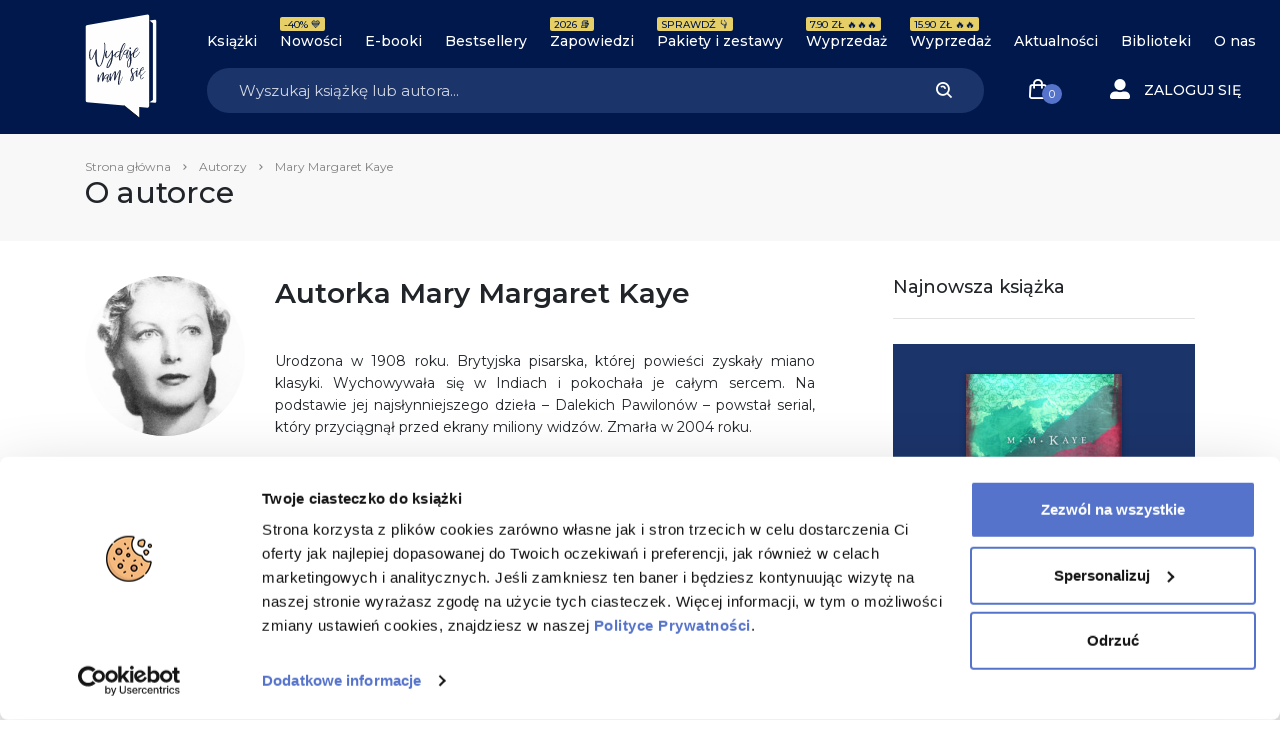

--- FILE ---
content_type: text/html; charset=UTF-8
request_url: https://wydajenamsie.pl/autor/mary-margaret-kaye/
body_size: 28848
content:
<!DOCTYPE html>
<html lang="pl-PL">

<head>
    <meta charset="UTF-8">
    <meta http-equiv="X-UA-Compatible" content="IE=edge" />
    <meta name="viewport" content="user-scalable=no, initial-scale=1, maximum-scale=1, minimum-scale=1, width=device-width, height=device-height, target-densitydpi=device-dpi">
    <meta name="theme-color" content="#1b346a" />
    <meta name="msapplication-navbutton-color" content="#1b346a">
    <meta name="apple-mobile-web-app-status-bar-style" content="black-translucent">
    <meta name="format-detection" content="telephone=no">
    <meta name="facebook-domain-verification" content="zakmqfj87nm3se879qsfmyxrsdp77a" />
    <meta name="google-site-verification" content="XxgUe3U3K11YnDQH1Vqqegx5EoyW8P9r0xNG9YSzaLg" />
    <link rel="stylesheet" href="https://geowidget.inpost.pl/inpost-geowidget.css" />
    <script src='https://geowidget.inpost.pl/inpost-geowidget.js' defer></script>

    <script>
        function afterPointSelected(point) {
            let mda_paczkomat = document.querySelector("#js-mda-paczkomat");
            let mda_paczkomat_address_1 = document.querySelector("#js-mda-paczkomat-address_1");
            let mda_paczkomat_address_2 = document.querySelector("#js-mda-paczkomat-address_2");
            let mda_paczkomat_first_btn = document.querySelector(".js-mda-paczkomaty-map-toggle--first");
            let mda_paczkomat_modal = document.getElementById('mdaPaczkomatyModal');
            let mda_paczkomat_modal_backdrop = document.querySelector('.modal-backdrop');


            let id = point.name;
            document.querySelector('[name="mda_paczkomaty_paczkomat_id"]').value = id;

            mda_paczkomat.classList.add("mda-paczkomat--active");
            mda_paczkomat_first_btn.classList.add("d-none");
            mda_paczkomat_address_1.innerText = point.name;
            mda_paczkomat_address_2.innerText = point.address_details.city + ', ' + point.address_details.street + ' ' + point.address_details.building_number;
            mda_paczkomat_modal.classList.remove('show');
            mda_paczkomat_modal_backdrop.classList.remove('show');
            mda_paczkomat_modal.style.display = "none";
        }
    </script>


    <meta name='robots' content='index, follow, max-image-preview:large, max-snippet:-1, max-video-preview:-1' />
	<style>img:is([sizes="auto" i], [sizes^="auto," i]) { contain-intrinsic-size: 3000px 1500px }</style>
	
<!-- Google Tag Manager for WordPress by gtm4wp.com -->
<script data-cfasync="false" data-pagespeed-no-defer data-cookieconsent="ignore">
	var gtm4wp_datalayer_name = "dataLayer";
	var dataLayer = dataLayer || [];
	const gtm4wp_use_sku_instead = 0;
	const gtm4wp_currency = 'PLN';
	const gtm4wp_product_per_impression = 10;
	const gtm4wp_clear_ecommerce = false;
	const gtm4wp_datalayer_max_timeout = 2000;
</script>
<!-- End Google Tag Manager for WordPress by gtm4wp.com -->
	<!-- This site is optimized with the Yoast SEO Premium plugin v24.8 (Yoast SEO v26.7) - https://yoast.com/wordpress/plugins/seo/ -->
	<title>Mary Margaret Kaye - Wydaje nam się</title>
	<link rel="canonical" href="https://wydajenamsie.pl/autor/mary-margaret-kaye/" />
	<meta property="og:locale" content="pl_PL" />
	<meta property="og:type" content="article" />
	<meta property="og:title" content="Archiwa: Mary Margaret Kaye" />
	<meta property="og:url" content="https://wydajenamsie.pl/autor/mary-margaret-kaye/" />
	<meta property="og:site_name" content="Wydaje nam się" />
	<meta name="twitter:card" content="summary_large_image" />
	<script type="application/ld+json" class="yoast-schema-graph">{"@context":"https://schema.org","@graph":[{"@type":"CollectionPage","@id":"https://wydajenamsie.pl/autor/mary-margaret-kaye/","url":"https://wydajenamsie.pl/autor/mary-margaret-kaye/","name":"Mary Margaret Kaye - Wydaje nam się","isPartOf":{"@id":"https://wydajenamsie.pl/#website"},"primaryImageOfPage":{"@id":"https://wydajenamsie.pl/autor/mary-margaret-kaye/#primaryimage"},"image":{"@id":"https://wydajenamsie.pl/autor/mary-margaret-kaye/#primaryimage"},"thumbnailUrl":"https://wydajenamsie.pl/wp-content/uploads/elibri/pawilonytom2_300dpi.jpg","breadcrumb":{"@id":"https://wydajenamsie.pl/autor/mary-margaret-kaye/#breadcrumb"},"inLanguage":"pl-PL"},{"@type":"ImageObject","inLanguage":"pl-PL","@id":"https://wydajenamsie.pl/autor/mary-margaret-kaye/#primaryimage","url":"https://wydajenamsie.pl/wp-content/uploads/elibri/pawilonytom2_300dpi.jpg","contentUrl":"https://wydajenamsie.pl/wp-content/uploads/elibri/pawilonytom2_300dpi.jpg","width":1713,"height":2421},{"@type":"BreadcrumbList","@id":"https://wydajenamsie.pl/autor/mary-margaret-kaye/#breadcrumb","itemListElement":[{"@type":"ListItem","position":1,"name":"Strona główna","item":"https://wydajenamsie.pl/"},{"@type":"ListItem","position":2,"name":"Autorzy","item":"https://wydajenamsie.pl/autorzy/"},{"@type":"ListItem","position":3,"name":"Mary Margaret Kaye"}]},{"@type":"WebSite","@id":"https://wydajenamsie.pl/#website","url":"https://wydajenamsie.pl/","name":"Wydaje nam się","description":"Księgarnia internetowa Wydaje nam się ✔Książki ✔Premiery ✔Ebooki ✔Gadżety ✔Książki z autografami 💙 Wydaje nam się, że Ci się u nas spodoba 💙","publisher":{"@id":"https://wydajenamsie.pl/#organization"},"potentialAction":[{"@type":"SearchAction","target":{"@type":"EntryPoint","urlTemplate":"https://wydajenamsie.pl/?s={search_term_string}"},"query-input":{"@type":"PropertyValueSpecification","valueRequired":true,"valueName":"search_term_string"}}],"inLanguage":"pl-PL"},{"@type":"Organization","@id":"https://wydajenamsie.pl/#organization","name":"Wydawnictwo Poznańskie sp. z o. o","url":"https://wydajenamsie.pl/","logo":{"@type":"ImageObject","inLanguage":"pl-PL","@id":"https://wydajenamsie.pl/#/schema/logo/image/","url":"https://wydajenamsie.pl/wp-content/uploads/2020/03/Księgarnia-Wydaje-nam-się-Favicon.png","contentUrl":"https://wydajenamsie.pl/wp-content/uploads/2020/03/Księgarnia-Wydaje-nam-się-Favicon.png","width":512,"height":512,"caption":"Wydawnictwo Poznańskie sp. z o. o"},"image":{"@id":"https://wydajenamsie.pl/#/schema/logo/image/"}}]}</script>
	<!-- / Yoast SEO Premium plugin. -->


<link rel='dns-prefetch' href='//capi-automation.s3.us-east-2.amazonaws.com' />
<link rel="alternate" type="application/rss+xml" title="Kanał Wydaje nam się &raquo; Mary Margaret Kaye Autor książki" href="https://wydajenamsie.pl/autor/mary-margaret-kaye/feed/" />
<link rel='stylesheet' id='wp-block-library-css' href='https://wydajenamsie.pl/wp-includes/css/dist/block-library/style.min.css?ver=6.8.3' type='text/css' media='all' />
<style id='classic-theme-styles-inline-css' type='text/css'>
/*! This file is auto-generated */
.wp-block-button__link{color:#fff;background-color:#32373c;border-radius:9999px;box-shadow:none;text-decoration:none;padding:calc(.667em + 2px) calc(1.333em + 2px);font-size:1.125em}.wp-block-file__button{background:#32373c;color:#fff;text-decoration:none}
</style>
<style id='safe-svg-svg-icon-style-inline-css' type='text/css'>
.safe-svg-cover{text-align:center}.safe-svg-cover .safe-svg-inside{display:inline-block;max-width:100%}.safe-svg-cover svg{fill:currentColor;height:100%;max-height:100%;max-width:100%;width:100%}

</style>
<style id='global-styles-inline-css' type='text/css'>
:root{--wp--preset--aspect-ratio--square: 1;--wp--preset--aspect-ratio--4-3: 4/3;--wp--preset--aspect-ratio--3-4: 3/4;--wp--preset--aspect-ratio--3-2: 3/2;--wp--preset--aspect-ratio--2-3: 2/3;--wp--preset--aspect-ratio--16-9: 16/9;--wp--preset--aspect-ratio--9-16: 9/16;--wp--preset--color--black: #000000;--wp--preset--color--cyan-bluish-gray: #abb8c3;--wp--preset--color--white: #ffffff;--wp--preset--color--pale-pink: #f78da7;--wp--preset--color--vivid-red: #cf2e2e;--wp--preset--color--luminous-vivid-orange: #ff6900;--wp--preset--color--luminous-vivid-amber: #fcb900;--wp--preset--color--light-green-cyan: #7bdcb5;--wp--preset--color--vivid-green-cyan: #00d084;--wp--preset--color--pale-cyan-blue: #8ed1fc;--wp--preset--color--vivid-cyan-blue: #0693e3;--wp--preset--color--vivid-purple: #9b51e0;--wp--preset--gradient--vivid-cyan-blue-to-vivid-purple: linear-gradient(135deg,rgba(6,147,227,1) 0%,rgb(155,81,224) 100%);--wp--preset--gradient--light-green-cyan-to-vivid-green-cyan: linear-gradient(135deg,rgb(122,220,180) 0%,rgb(0,208,130) 100%);--wp--preset--gradient--luminous-vivid-amber-to-luminous-vivid-orange: linear-gradient(135deg,rgba(252,185,0,1) 0%,rgba(255,105,0,1) 100%);--wp--preset--gradient--luminous-vivid-orange-to-vivid-red: linear-gradient(135deg,rgba(255,105,0,1) 0%,rgb(207,46,46) 100%);--wp--preset--gradient--very-light-gray-to-cyan-bluish-gray: linear-gradient(135deg,rgb(238,238,238) 0%,rgb(169,184,195) 100%);--wp--preset--gradient--cool-to-warm-spectrum: linear-gradient(135deg,rgb(74,234,220) 0%,rgb(151,120,209) 20%,rgb(207,42,186) 40%,rgb(238,44,130) 60%,rgb(251,105,98) 80%,rgb(254,248,76) 100%);--wp--preset--gradient--blush-light-purple: linear-gradient(135deg,rgb(255,206,236) 0%,rgb(152,150,240) 100%);--wp--preset--gradient--blush-bordeaux: linear-gradient(135deg,rgb(254,205,165) 0%,rgb(254,45,45) 50%,rgb(107,0,62) 100%);--wp--preset--gradient--luminous-dusk: linear-gradient(135deg,rgb(255,203,112) 0%,rgb(199,81,192) 50%,rgb(65,88,208) 100%);--wp--preset--gradient--pale-ocean: linear-gradient(135deg,rgb(255,245,203) 0%,rgb(182,227,212) 50%,rgb(51,167,181) 100%);--wp--preset--gradient--electric-grass: linear-gradient(135deg,rgb(202,248,128) 0%,rgb(113,206,126) 100%);--wp--preset--gradient--midnight: linear-gradient(135deg,rgb(2,3,129) 0%,rgb(40,116,252) 100%);--wp--preset--font-size--small: 13px;--wp--preset--font-size--medium: 20px;--wp--preset--font-size--large: 36px;--wp--preset--font-size--x-large: 42px;--wp--preset--spacing--20: 0.44rem;--wp--preset--spacing--30: 0.67rem;--wp--preset--spacing--40: 1rem;--wp--preset--spacing--50: 1.5rem;--wp--preset--spacing--60: 2.25rem;--wp--preset--spacing--70: 3.38rem;--wp--preset--spacing--80: 5.06rem;--wp--preset--shadow--natural: 6px 6px 9px rgba(0, 0, 0, 0.2);--wp--preset--shadow--deep: 12px 12px 50px rgba(0, 0, 0, 0.4);--wp--preset--shadow--sharp: 6px 6px 0px rgba(0, 0, 0, 0.2);--wp--preset--shadow--outlined: 6px 6px 0px -3px rgba(255, 255, 255, 1), 6px 6px rgba(0, 0, 0, 1);--wp--preset--shadow--crisp: 6px 6px 0px rgba(0, 0, 0, 1);}:where(.is-layout-flex){gap: 0.5em;}:where(.is-layout-grid){gap: 0.5em;}body .is-layout-flex{display: flex;}.is-layout-flex{flex-wrap: wrap;align-items: center;}.is-layout-flex > :is(*, div){margin: 0;}body .is-layout-grid{display: grid;}.is-layout-grid > :is(*, div){margin: 0;}:where(.wp-block-columns.is-layout-flex){gap: 2em;}:where(.wp-block-columns.is-layout-grid){gap: 2em;}:where(.wp-block-post-template.is-layout-flex){gap: 1.25em;}:where(.wp-block-post-template.is-layout-grid){gap: 1.25em;}.has-black-color{color: var(--wp--preset--color--black) !important;}.has-cyan-bluish-gray-color{color: var(--wp--preset--color--cyan-bluish-gray) !important;}.has-white-color{color: var(--wp--preset--color--white) !important;}.has-pale-pink-color{color: var(--wp--preset--color--pale-pink) !important;}.has-vivid-red-color{color: var(--wp--preset--color--vivid-red) !important;}.has-luminous-vivid-orange-color{color: var(--wp--preset--color--luminous-vivid-orange) !important;}.has-luminous-vivid-amber-color{color: var(--wp--preset--color--luminous-vivid-amber) !important;}.has-light-green-cyan-color{color: var(--wp--preset--color--light-green-cyan) !important;}.has-vivid-green-cyan-color{color: var(--wp--preset--color--vivid-green-cyan) !important;}.has-pale-cyan-blue-color{color: var(--wp--preset--color--pale-cyan-blue) !important;}.has-vivid-cyan-blue-color{color: var(--wp--preset--color--vivid-cyan-blue) !important;}.has-vivid-purple-color{color: var(--wp--preset--color--vivid-purple) !important;}.has-black-background-color{background-color: var(--wp--preset--color--black) !important;}.has-cyan-bluish-gray-background-color{background-color: var(--wp--preset--color--cyan-bluish-gray) !important;}.has-white-background-color{background-color: var(--wp--preset--color--white) !important;}.has-pale-pink-background-color{background-color: var(--wp--preset--color--pale-pink) !important;}.has-vivid-red-background-color{background-color: var(--wp--preset--color--vivid-red) !important;}.has-luminous-vivid-orange-background-color{background-color: var(--wp--preset--color--luminous-vivid-orange) !important;}.has-luminous-vivid-amber-background-color{background-color: var(--wp--preset--color--luminous-vivid-amber) !important;}.has-light-green-cyan-background-color{background-color: var(--wp--preset--color--light-green-cyan) !important;}.has-vivid-green-cyan-background-color{background-color: var(--wp--preset--color--vivid-green-cyan) !important;}.has-pale-cyan-blue-background-color{background-color: var(--wp--preset--color--pale-cyan-blue) !important;}.has-vivid-cyan-blue-background-color{background-color: var(--wp--preset--color--vivid-cyan-blue) !important;}.has-vivid-purple-background-color{background-color: var(--wp--preset--color--vivid-purple) !important;}.has-black-border-color{border-color: var(--wp--preset--color--black) !important;}.has-cyan-bluish-gray-border-color{border-color: var(--wp--preset--color--cyan-bluish-gray) !important;}.has-white-border-color{border-color: var(--wp--preset--color--white) !important;}.has-pale-pink-border-color{border-color: var(--wp--preset--color--pale-pink) !important;}.has-vivid-red-border-color{border-color: var(--wp--preset--color--vivid-red) !important;}.has-luminous-vivid-orange-border-color{border-color: var(--wp--preset--color--luminous-vivid-orange) !important;}.has-luminous-vivid-amber-border-color{border-color: var(--wp--preset--color--luminous-vivid-amber) !important;}.has-light-green-cyan-border-color{border-color: var(--wp--preset--color--light-green-cyan) !important;}.has-vivid-green-cyan-border-color{border-color: var(--wp--preset--color--vivid-green-cyan) !important;}.has-pale-cyan-blue-border-color{border-color: var(--wp--preset--color--pale-cyan-blue) !important;}.has-vivid-cyan-blue-border-color{border-color: var(--wp--preset--color--vivid-cyan-blue) !important;}.has-vivid-purple-border-color{border-color: var(--wp--preset--color--vivid-purple) !important;}.has-vivid-cyan-blue-to-vivid-purple-gradient-background{background: var(--wp--preset--gradient--vivid-cyan-blue-to-vivid-purple) !important;}.has-light-green-cyan-to-vivid-green-cyan-gradient-background{background: var(--wp--preset--gradient--light-green-cyan-to-vivid-green-cyan) !important;}.has-luminous-vivid-amber-to-luminous-vivid-orange-gradient-background{background: var(--wp--preset--gradient--luminous-vivid-amber-to-luminous-vivid-orange) !important;}.has-luminous-vivid-orange-to-vivid-red-gradient-background{background: var(--wp--preset--gradient--luminous-vivid-orange-to-vivid-red) !important;}.has-very-light-gray-to-cyan-bluish-gray-gradient-background{background: var(--wp--preset--gradient--very-light-gray-to-cyan-bluish-gray) !important;}.has-cool-to-warm-spectrum-gradient-background{background: var(--wp--preset--gradient--cool-to-warm-spectrum) !important;}.has-blush-light-purple-gradient-background{background: var(--wp--preset--gradient--blush-light-purple) !important;}.has-blush-bordeaux-gradient-background{background: var(--wp--preset--gradient--blush-bordeaux) !important;}.has-luminous-dusk-gradient-background{background: var(--wp--preset--gradient--luminous-dusk) !important;}.has-pale-ocean-gradient-background{background: var(--wp--preset--gradient--pale-ocean) !important;}.has-electric-grass-gradient-background{background: var(--wp--preset--gradient--electric-grass) !important;}.has-midnight-gradient-background{background: var(--wp--preset--gradient--midnight) !important;}.has-small-font-size{font-size: var(--wp--preset--font-size--small) !important;}.has-medium-font-size{font-size: var(--wp--preset--font-size--medium) !important;}.has-large-font-size{font-size: var(--wp--preset--font-size--large) !important;}.has-x-large-font-size{font-size: var(--wp--preset--font-size--x-large) !important;}
:where(.wp-block-post-template.is-layout-flex){gap: 1.25em;}:where(.wp-block-post-template.is-layout-grid){gap: 1.25em;}
:where(.wp-block-columns.is-layout-flex){gap: 2em;}:where(.wp-block-columns.is-layout-grid){gap: 2em;}
:root :where(.wp-block-pullquote){font-size: 1.5em;line-height: 1.6;}
</style>
<style id='woocommerce-inline-inline-css' type='text/css'>
.woocommerce form .form-row .required { visibility: visible; }
</style>
<link rel='stylesheet' id='wcs-timetable-css' href='https://wydajenamsie.pl/wp-content/plugins/weekly-class/assets/front/css/timetable.css?ver=1448041251' type='text/css' media='all' />
<style id='wcs-timetable-inline-css' type='text/css'>
.wcs-single__action .wcs-btn--action{color:rgba( 255,255,255,1);background-color:#BD322C}
</style>
<link rel='stylesheet' id='main_style-css' href='https://wydajenamsie.pl/wp-content/themes/main/dist/css/main-wydajenamsie-fd5211cde5.css' type='text/css' media='all' />
<link rel='stylesheet' id='searchwp-forms-css' href='https://wydajenamsie.pl/wp-content/plugins/searchwp/assets/css/frontend/search-forms.min.css?ver=4.5.6' type='text/css' media='all' />
<link rel='stylesheet' id='woo_discount_pro_style-css' href='https://wydajenamsie.pl/wp-content/plugins/woo-discount-rules-pro/Assets/Css/awdr_style.css?ver=2.6.13' type='text/css' media='all' />
<script type="text/javascript">
            window._nslDOMReady = (function () {
                const executedCallbacks = new Set();
            
                return function (callback) {
                    /**
                    * Third parties might dispatch DOMContentLoaded events, so we need to ensure that we only run our callback once!
                    */
                    if (executedCallbacks.has(callback)) return;
            
                    const wrappedCallback = function () {
                        if (executedCallbacks.has(callback)) return;
                        executedCallbacks.add(callback);
                        callback();
                    };
            
                    if (document.readyState === "complete" || document.readyState === "interactive") {
                        wrappedCallback();
                    } else {
                        document.addEventListener("DOMContentLoaded", wrappedCallback);
                    }
                };
            })();
        </script><script type="text/javascript" src="https://wydajenamsie.pl/wp-includes/js/jquery/jquery.min.js?ver=3.7.1" id="jquery-core-js"></script>
<script type="text/javascript" src="https://wydajenamsie.pl/wp-includes/js/jquery/jquery-migrate.min.js?ver=3.4.1" id="jquery-migrate-js"></script>
<script type="text/javascript" src="https://wydajenamsie.pl/wp-content/plugins/woocommerce/assets/js/jquery-blockui/jquery.blockUI.min.js?ver=2.7.0-wc.10.4.3" id="wc-jquery-blockui-js" defer="defer" data-wp-strategy="defer"></script>
<script type="text/javascript" id="wc-add-to-cart-js-extra">
/* <![CDATA[ */
var wc_add_to_cart_params = {"ajax_url":"\/wp-admin\/admin-ajax.php","wc_ajax_url":"\/?wc-ajax=%%endpoint%%","i18n_view_cart":"Zobacz koszyk","cart_url":"https:\/\/wydajenamsie.pl\/koszyk\/","is_cart":"","cart_redirect_after_add":"no"};
/* ]]> */
</script>
<script type="text/javascript" src="https://wydajenamsie.pl/wp-content/plugins/woocommerce/assets/js/frontend/add-to-cart.min.js?ver=10.4.3" id="wc-add-to-cart-js" defer="defer" data-wp-strategy="defer"></script>
<script type="text/javascript" src="https://wydajenamsie.pl/wp-content/plugins/woocommerce/assets/js/js-cookie/js.cookie.min.js?ver=2.1.4-wc.10.4.3" id="wc-js-cookie-js" defer="defer" data-wp-strategy="defer"></script>
<script type="text/javascript" id="woocommerce-js-extra">
/* <![CDATA[ */
var woocommerce_params = {"ajax_url":"\/wp-admin\/admin-ajax.php","wc_ajax_url":"\/?wc-ajax=%%endpoint%%","i18n_password_show":"Poka\u017c has\u0142o","i18n_password_hide":"Ukryj has\u0142o"};
/* ]]> */
</script>
<script type="text/javascript" src="https://wydajenamsie.pl/wp-content/plugins/woocommerce/assets/js/frontend/woocommerce.min.js?ver=10.4.3" id="woocommerce-js" defer="defer" data-wp-strategy="defer"></script>
<link rel="https://api.w.org/" href="https://wydajenamsie.pl/wp-json/" />
<!-- This website runs the Product Feed ELITE for WooCommerce by AdTribes.io plugin -->
<style type="text/css" media="all" id="wcs_styles"></style>
<!-- Google Tag Manager for WordPress by gtm4wp.com -->
<!-- GTM Container placement set to off -->
<script data-cfasync="false" data-pagespeed-no-defer data-cookieconsent="ignore">
	var dataLayer_content = {"visitorLoginState":"logged-out","visitorType":"visitor-logged-out","visitorUsername":"","pagePostType":"product","pagePostType2":"tax-product","pageCategory":[],"cartContent":{"totals":{"applied_coupons":[],"discount_total":0,"subtotal":0,"total":0},"items":[]}};
	dataLayer.push( dataLayer_content );
</script>
<script data-cfasync="false" data-pagespeed-no-defer data-cookieconsent="ignore">
	console.warn && console.warn("[GTM4WP] Google Tag Manager container code placement set to OFF !!!");
	console.warn && console.warn("[GTM4WP] Data layer codes are active but GTM container must be loaded using custom coding !!!");
</script>
<!-- End Google Tag Manager for WordPress by gtm4wp.com --><script>
var ajax = {
	url: "https:\/\/wydajenamsie.pl\/wp-admin\/admin-ajax.php",
	nonce: "b0a03c9f36"
}
</script>
	<noscript><style>.woocommerce-product-gallery{ opacity: 1 !important; }</style></noscript>
				<script  type="text/javascript">
				!function(f,b,e,v,n,t,s){if(f.fbq)return;n=f.fbq=function(){n.callMethod?
					n.callMethod.apply(n,arguments):n.queue.push(arguments)};if(!f._fbq)f._fbq=n;
					n.push=n;n.loaded=!0;n.version='2.0';n.queue=[];t=b.createElement(e);t.async=!0;
					t.src=v;s=b.getElementsByTagName(e)[0];s.parentNode.insertBefore(t,s)}(window,
					document,'script','https://connect.facebook.net/en_US/fbevents.js');
			</script>
			<!-- WooCommerce Facebook Integration Begin -->
			<script  type="text/javascript">

				fbq('init', '162220470952512', {}, {
    "agent": "woocommerce_0-10.4.3-3.5.15"
});

				document.addEventListener( 'DOMContentLoaded', function() {
					// Insert placeholder for events injected when a product is added to the cart through AJAX.
					document.body.insertAdjacentHTML( 'beforeend', '<div class=\"wc-facebook-pixel-event-placeholder\"></div>' );
				}, false );

			</script>
			<!-- WooCommerce Facebook Integration End -->
			<link rel="icon" href="https://wydajenamsie.pl/wp-content/uploads/2020/03/cropped-Księgarnia-Wydaje-nam-się-Favicon-32x32.png" sizes="32x32" />
<link rel="icon" href="https://wydajenamsie.pl/wp-content/uploads/2020/03/cropped-Księgarnia-Wydaje-nam-się-Favicon-192x192.png" sizes="192x192" />
<link rel="apple-touch-icon" href="https://wydajenamsie.pl/wp-content/uploads/2020/03/cropped-Księgarnia-Wydaje-nam-się-Favicon-180x180.png" />
<meta name="msapplication-TileImage" content="https://wydajenamsie.pl/wp-content/uploads/2020/03/cropped-Księgarnia-Wydaje-nam-się-Favicon-270x270.png" />
<style type="text/css">div.nsl-container[data-align="left"] {
    text-align: left;
}

div.nsl-container[data-align="center"] {
    text-align: center;
}

div.nsl-container[data-align="right"] {
    text-align: right;
}


div.nsl-container div.nsl-container-buttons a[data-plugin="nsl"] {
    text-decoration: none;
    box-shadow: none;
    border: 0;
}

div.nsl-container .nsl-container-buttons {
    display: flex;
    padding: 5px 0;
}

div.nsl-container.nsl-container-block .nsl-container-buttons {
    display: inline-grid;
    grid-template-columns: minmax(145px, auto);
}

div.nsl-container-block-fullwidth .nsl-container-buttons {
    flex-flow: column;
    align-items: center;
}

div.nsl-container-block-fullwidth .nsl-container-buttons a,
div.nsl-container-block .nsl-container-buttons a {
    flex: 1 1 auto;
    display: block;
    margin: 5px 0;
    width: 100%;
}

div.nsl-container-inline {
    margin: -5px;
    text-align: left;
}

div.nsl-container-inline .nsl-container-buttons {
    justify-content: center;
    flex-wrap: wrap;
}

div.nsl-container-inline .nsl-container-buttons a {
    margin: 5px;
    display: inline-block;
}

div.nsl-container-grid .nsl-container-buttons {
    flex-flow: row;
    align-items: center;
    flex-wrap: wrap;
}

div.nsl-container-grid .nsl-container-buttons a {
    flex: 1 1 auto;
    display: block;
    margin: 5px;
    max-width: 280px;
    width: 100%;
}

@media only screen and (min-width: 650px) {
    div.nsl-container-grid .nsl-container-buttons a {
        width: auto;
    }
}

div.nsl-container .nsl-button {
    cursor: pointer;
    vertical-align: top;
    border-radius: 4px;
}

div.nsl-container .nsl-button-default {
    color: #fff;
    display: flex;
}

div.nsl-container .nsl-button-icon {
    display: inline-block;
}

div.nsl-container .nsl-button-svg-container {
    flex: 0 0 auto;
    padding: 8px;
    display: flex;
    align-items: center;
}

div.nsl-container svg {
    height: 24px;
    width: 24px;
    vertical-align: top;
}

div.nsl-container .nsl-button-default div.nsl-button-label-container {
    margin: 0 24px 0 12px;
    padding: 10px 0;
    font-family: Helvetica, Arial, sans-serif;
    font-size: 16px;
    line-height: 20px;
    letter-spacing: .25px;
    overflow: hidden;
    text-align: center;
    text-overflow: clip;
    white-space: nowrap;
    flex: 1 1 auto;
    -webkit-font-smoothing: antialiased;
    -moz-osx-font-smoothing: grayscale;
    text-transform: none;
    display: inline-block;
}

div.nsl-container .nsl-button-google[data-skin="light"] {
    box-shadow: inset 0 0 0 1px #747775;
    color: #1f1f1f;
}

div.nsl-container .nsl-button-google[data-skin="dark"] {
    box-shadow: inset 0 0 0 1px #8E918F;
    color: #E3E3E3;
}

div.nsl-container .nsl-button-google[data-skin="neutral"] {
    color: #1F1F1F;
}

div.nsl-container .nsl-button-google div.nsl-button-label-container {
    font-family: "Roboto Medium", Roboto, Helvetica, Arial, sans-serif;
}

div.nsl-container .nsl-button-apple .nsl-button-svg-container {
    padding: 0 6px;
}

div.nsl-container .nsl-button-apple .nsl-button-svg-container svg {
    height: 40px;
    width: auto;
}

div.nsl-container .nsl-button-apple[data-skin="light"] {
    color: #000;
    box-shadow: 0 0 0 1px #000;
}

div.nsl-container .nsl-button-facebook[data-skin="white"] {
    color: #000;
    box-shadow: inset 0 0 0 1px #000;
}

div.nsl-container .nsl-button-facebook[data-skin="light"] {
    color: #1877F2;
    box-shadow: inset 0 0 0 1px #1877F2;
}

div.nsl-container .nsl-button-spotify[data-skin="white"] {
    color: #191414;
    box-shadow: inset 0 0 0 1px #191414;
}

div.nsl-container .nsl-button-apple div.nsl-button-label-container {
    font-size: 17px;
    font-family: -apple-system, BlinkMacSystemFont, "Segoe UI", Roboto, Helvetica, Arial, sans-serif, "Apple Color Emoji", "Segoe UI Emoji", "Segoe UI Symbol";
}

div.nsl-container .nsl-button-slack div.nsl-button-label-container {
    font-size: 17px;
    font-family: -apple-system, BlinkMacSystemFont, "Segoe UI", Roboto, Helvetica, Arial, sans-serif, "Apple Color Emoji", "Segoe UI Emoji", "Segoe UI Symbol";
}

div.nsl-container .nsl-button-slack[data-skin="light"] {
    color: #000000;
    box-shadow: inset 0 0 0 1px #DDDDDD;
}

div.nsl-container .nsl-button-tiktok[data-skin="light"] {
    color: #161823;
    box-shadow: 0 0 0 1px rgba(22, 24, 35, 0.12);
}


div.nsl-container .nsl-button-kakao {
    color: rgba(0, 0, 0, 0.85);
}

.nsl-clear {
    clear: both;
}

.nsl-container {
    clear: both;
}

.nsl-disabled-provider .nsl-button {
    filter: grayscale(1);
    opacity: 0.8;
}

/*Button align start*/

div.nsl-container-inline[data-align="left"] .nsl-container-buttons {
    justify-content: flex-start;
}

div.nsl-container-inline[data-align="center"] .nsl-container-buttons {
    justify-content: center;
}

div.nsl-container-inline[data-align="right"] .nsl-container-buttons {
    justify-content: flex-end;
}


div.nsl-container-grid[data-align="left"] .nsl-container-buttons {
    justify-content: flex-start;
}

div.nsl-container-grid[data-align="center"] .nsl-container-buttons {
    justify-content: center;
}

div.nsl-container-grid[data-align="right"] .nsl-container-buttons {
    justify-content: flex-end;
}

div.nsl-container-grid[data-align="space-around"] .nsl-container-buttons {
    justify-content: space-around;
}

div.nsl-container-grid[data-align="space-between"] .nsl-container-buttons {
    justify-content: space-between;
}

/* Button align end*/

/* Redirect */

#nsl-redirect-overlay {
    display: flex;
    flex-direction: column;
    justify-content: center;
    align-items: center;
    position: fixed;
    z-index: 1000000;
    left: 0;
    top: 0;
    width: 100%;
    height: 100%;
    backdrop-filter: blur(1px);
    background-color: RGBA(0, 0, 0, .32);;
}

#nsl-redirect-overlay-container {
    display: flex;
    flex-direction: column;
    justify-content: center;
    align-items: center;
    background-color: white;
    padding: 30px;
    border-radius: 10px;
}

#nsl-redirect-overlay-spinner {
    content: '';
    display: block;
    margin: 20px;
    border: 9px solid RGBA(0, 0, 0, .6);
    border-top: 9px solid #fff;
    border-radius: 50%;
    box-shadow: inset 0 0 0 1px RGBA(0, 0, 0, .6), 0 0 0 1px RGBA(0, 0, 0, .6);
    width: 40px;
    height: 40px;
    animation: nsl-loader-spin 2s linear infinite;
}

@keyframes nsl-loader-spin {
    0% {
        transform: rotate(0deg)
    }
    to {
        transform: rotate(360deg)
    }
}

#nsl-redirect-overlay-title {
    font-family: -apple-system, BlinkMacSystemFont, "Segoe UI", Roboto, Oxygen-Sans, Ubuntu, Cantarell, "Helvetica Neue", sans-serif;
    font-size: 18px;
    font-weight: bold;
    color: #3C434A;
}

#nsl-redirect-overlay-text {
    font-family: -apple-system, BlinkMacSystemFont, "Segoe UI", Roboto, Oxygen-Sans, Ubuntu, Cantarell, "Helvetica Neue", sans-serif;
    text-align: center;
    font-size: 14px;
    color: #3C434A;
}

/* Redirect END*/</style><style type="text/css">/* Notice fallback */
#nsl-notices-fallback {
    position: fixed;
    right: 10px;
    top: 10px;
    z-index: 10000;
}

.admin-bar #nsl-notices-fallback {
    top: 42px;
}

#nsl-notices-fallback > div {
    position: relative;
    background: #fff;
    border-left: 4px solid #fff;
    box-shadow: 0 1px 1px 0 rgba(0, 0, 0, .1);
    margin: 5px 15px 2px;
    padding: 1px 20px;
}

#nsl-notices-fallback > div.error {
    display: block;
    border-left-color: #dc3232;
}

#nsl-notices-fallback > div.updated {
    display: block;
    border-left-color: #46b450;
}

#nsl-notices-fallback p {
    margin: .5em 0;
    padding: 2px;
}

#nsl-notices-fallback > div:after {
    position: absolute;
    right: 5px;
    top: 5px;
    content: '\00d7';
    display: block;
    height: 16px;
    width: 16px;
    line-height: 16px;
    text-align: center;
    font-size: 20px;
    cursor: pointer;
}</style>		<style type="text/css" id="wp-custom-css">
			.wc_payment_methods{
	display: flex;
	flex-direction: column;
}

#payment_method_transferuj + label{
	order: 1;
}

#payment_method_bacs + label{
	order: 2;
}

#payment_method_przelewy24 + label{
	order: 0;
}


.home-slide__banner-image--mobile{
	min-height: 100%;
	height: 100%;
}
.modal-backdrop:not(.show){
	display: none !important;
}

.add-to-cart-info{
	margin-top: 28px;
}

.wcs-timetable__container{
padding-top: 0!important;
}		</style>
		
    
    <script>
        const mda_theme_url = 'https://wydajenamsie.pl/wp-content/themes/main';
            </script>

    <!-- GA content and user script -->
        <script>
        window.dataLayer = window.dataLayer || [];
        dataLayer.push({
            'pageType': 'Kategoria',
            'userStatus': 'Niezalogowany',
        });
            </script>
    <!-- end of GA content and user script -->

    
            <!-- Google Tag Manager -->
        <script>
            (function(w, d, s, l, i) {
                w[l] = w[l] || [];
                w[l].push({
                    'gtm.start': new Date().getTime(),
                    event: 'gtm.js'
                });
                var f = d.getElementsByTagName(s)[0],
                    j = d.createElement(s),
                    dl = l != 'dataLayer' ? '&l=' + l : '';
                j.async = true;
                j.src =
                    'https://www.googletagmanager.com/gtm.js?id=' + i + dl;
                f.parentNode.insertBefore(j, f);
            })(window, document, 'script', 'dataLayer', 'GTM-53GRBKC');
        </script>
        <!-- End Google Tag Manager -->

        <!-- Global site tag (gtag.js) - Google Ads: 858289726 -->
    <script async src="https://www.googletagmanager.com/gtag/js?id=AW-858289726"></script>
    <script>
        window.dataLayer = window.dataLayer || [];

        function gtag() {
            dataLayer.push(arguments);
        }
        gtag('js', new Date());

        gtag('config', 'AW-858289726');
    </script>
    </head>

<body class="archive tax-book_author term-mary-margaret-kaye term-1461 wp-theme-main theme-main woocommerce woocommerce-page woocommerce-no-js">

            <!-- Google Tag Manager (noscript) -->
        <noscript>
            <iframe src="https://www.googletagmanager.com/ns.html?id=GTM-53GRBKC" height="0" width="0" style="display:none;visibility:hidden"></iframe>
        </noscript>
        <!-- End Google Tag Manager (noscript) -->
    
    <header class="site-header site-header--wydajenamsie js-site-header" id="siteHeader">
        <div class="container">
            <div class="navbar navbar-expand-rg site-header__navbar">
                <a href="https://wydajenamsie.pl" class="site-header__logo-container">
                                        <img src="https://wydajenamsie.pl/wp-content/themes/main/dist/img/logo-contrast.svg" alt="Wydawnictwo Poznańskie" class="site-header__logo">
                </a>
                <div class="row align-items-center menu-container no-gutters">
                    <div class="col-24 order-5 order-rg-1">
                        <div class="collapse navbar-collapse menu-dropdown js-menu-dropdown" id="navbarNavMenu">
                            <nav class="site-header__nav -wns js-site-header-nav">
                                <ul id="menu-menu-glowne" class="main-menu js-main-menu"><li id="menu-item-53" class="main-menu__item -main-menu-wns menu-item menu-item-type-post_type menu-item-object-page menu-item-53"><a class="main-menu__link link -wns" href="https://wydajenamsie.pl/ksiazki/">Książki</a></li>
<li id="menu-item-19959" class="main-menu__item -main-menu-wns menu-item menu-item-type-custom menu-item-object-custom menu-item-19959 distinct"><a class="main-menu__link link -wns" href="https://wydajenamsie.pl/kategoria/nowosci/">Nowości<span class="distinct-text">-40% 💙</span></a></li>
<li id="menu-item-184453" class="main-menu__item -main-menu-wns menu-item menu-item-type-custom menu-item-object-custom menu-item-184453"><a class="main-menu__link link -wns" href="https://wydajenamsie.pl/ksiazki/?pg=1&#038;product_type%5B0%5D=ebook">E-booki</a></li>
<li id="menu-item-164148" class="main-menu__item -main-menu-wns menu-item menu-item-type-custom menu-item-object-custom menu-item-164148"><a class="main-menu__link link -wns" href="https://wydajenamsie.pl/kategoria/bestsellery/">Bestsellery</a></li>
<li id="menu-item-212153" class="main-menu__item -main-menu-wns menu-item menu-item-type-custom menu-item-object-custom menu-item-212153 distinct"><a class="main-menu__link link -wns" href="https://wydajenamsie.pl/kategoria/zapowiedzi/">Zapowiedzi<span class="distinct-text">2026 📚</span></a></li>
<li id="menu-item-222631" class="main-menu__item -main-menu-wns menu-item menu-item-type-post_type menu-item-object-page menu-item-222631 distinct"><a class="main-menu__link link -wns" href="https://wydajenamsie.pl/zestawy-ksiazkowe/">Pakiety i zestawy<span class="distinct-text">Sprawdź 👇</span></a></li>
<li id="menu-item-222269" class="main-menu__item -main-menu-wns menu-item menu-item-type-post_type menu-item-object-page menu-item-222269 distinct"><a class="main-menu__link link -wns" href="https://wydajenamsie.pl/wyprzedaz/">Wyprzedaż<span class="distinct-text">7.90 zł 🔥🔥🔥</span></a></li>
<li id="menu-item-222350" class="main-menu__item -main-menu-wns menu-item menu-item-type-post_type menu-item-object-page menu-item-222350 distinct"><a class="main-menu__link link -wns" href="https://wydajenamsie.pl/wyprzedaz-1590/">Wyprzedaż<span class="distinct-text">15.90 ZŁ 🔥🔥</span></a></li>
<li id="menu-item-225" class="main-menu__item -main-menu-wns menu-item menu-item-type-post_type menu-item-object-page menu-item-225"><a class="main-menu__link link -wns" href="https://wydajenamsie.pl/aktualnosci/">Aktualności</a></li>
<li id="menu-item-177749" class="main-menu__item -main-menu-wns menu-item menu-item-type-post_type menu-item-object-page menu-item-177749"><a class="main-menu__link link -wns" href="https://wydajenamsie.pl/biblioteki/">Biblioteki</a></li>
<li id="menu-item-53496" class="main-menu__item -main-menu-wns menu-item menu-item-type-post_type menu-item-object-page menu-item-53496"><a class="main-menu__link link -wns" href="https://wydajenamsie.pl/o-nas/">O nas</a></li>
</ul>
                            </nav>
                            <div class="d-block d-sm-none site-header__social-media">
                                <div class="social-media">
                                                                        <ul class="social-media__list js-menu-social-media"><li class="social-media__item"><a href="https://www.facebook.com/wydajenamsie/" target="_blank" rel="nofollow" class="social-media__link social-media__link--facebook"><span class="icon-facebook"></span></a></li><li class="social-media__item"><a href="https://www.instagram.com/wydajenamsie/" target="_blank" rel="nofollow" class="social-media__link social-media__link--instagram"><span class="icon-instagram"></span></a></li><li class="social-media__item"><a href="https://www.youtube.com/channel/UCXWLk77lR-YjPjSN4ran4yQ" target="_blank" rel="nofollow" class="social-media__link social-media__link--youtube"><span class="icon-youtube"></span></a></li><li class="social-media__item"><a href="https://www.tiktok.com/@wydajenamsie.pl" target="_blank" rel="nofollow" class="social-media__link social-media__link--tiktok"><span class="icon-tiktok"></span></a></li></ul>                                </div>
                            </div>
                        </div>
                    </div>
                    <div class="order-2 order-rg-2 site-header__bottom">
                        <div class="collapse navbar-collapse menu-dropdown -wns js-menu-dropdown" id="navbarSearchBar">
    <form class="row no-gutters header-search-wns -wns" id="js-wns-top-search-form" action="https://wydajenamsie.pl" data-form-name="Wyszukiwarka">
        <div class="header-search-wns__search-container-wrapper">
            <div class="row no-gutters header-search-wns__input-wrapper js-search-input-wrapper">
                <div class="col">
                    <input class="header-search-wns__input" id="js-wns-top-search-input" name="s" type="text" placeholder="Wyszukaj książkę lub autora..." aria-label="Search" autocomplete="off" value="">
                </div>
                <div class="col-auto">
                    <button class="header-search-wns__button -wns" type="submit"><span class="icon-search-wns"></span></button>
                </div>
            </div>
            <div id="js-wns-top-search-hints" class="header-search-wns__hints js-top-search-hints"></div>
        </div>
    </form>
</div>                        <div class="col-auto">
                            <ul class="shop-nav main-menu -wns js-main-menu">
                                                                                                    <li class="main-menu__item main-menu__item--right -wns">
                                                                                <a href="https://wydajenamsie.pl/koszyk/" class="main-menu__link link">
                                            <span class="icon-header-cart-wns shop-nav__icon -wns"></span>
                                                                                            <span class="js-cart-items-qty shop-nav__qty cart-adding"></span>
                                                                                    </a>
                                    </li>
                                                                <li class="main-menu__item main-menu__item--right -wns">
                                                                        <a class="main-menu__link link" href="https://wydajenamsie.pl/moje-konto/" alt="Zaloguj się">
                                        <span class="shop-nav__icon -wns icon-user-wns"></span>
                                        <span class="shop-nav__account-label -wns">Zaloguj się</span></a>
                                </li>
                            </ul>
                        </div>
                    </div>
                    <div class="col-auto order-1">
                        <button class="navbar-toggler search-toggler collapsed js-search-toggler" type="button" data-toggle="collapse" data-target="#navbarSearchBar" aria-controls="navbarSearchBar" aria-expanded="false" aria-label="Toggle navigation">
                            <span class="icon-search-wns"></span>
                        </button>
                    </div>
                    <div class="col-auto order-3">
                        <button class="navbar-toggler burger-icon collapsed js-navbar-toggler" type="button" data-toggle="collapse" data-target="#navbarNavMenu" aria-controls="navbarNavMenu" aria-expanded="false" aria-label="Toggle navigation">
                            <span class="burger-icon__bar"></span>
                            <span class="burger-icon__bar"></span>
                            <span class="burger-icon__bar"></span>
                            <span class="burger-icon__bar"></span>
                        </button>
                    </div>
                </div>
            </div>
        </div>

    </header>
    <div id="js-menu-overlay"></div>
    <div class="content">

<div class="header-section">
    <div class="container">
        <div class="breadcrumbs"><span><span><a href="https://wydajenamsie.pl/">Strona główna</a></span> <span class="breadcrumbs__delimiter icon-angel-right-strong"></span> <span><a href="https://wydajenamsie.pl/autorzy/">Autorzy</a></span> <span class="breadcrumbs__delimiter icon-angel-right-strong"></span> <span class="breadcrumb_last" aria-current="page">Mary Margaret Kaye</span></span></div>                <span class="header-section__title">O autorce</span>
            </div>
</div><div class="section">
    <div class="container">
        <div class="row author-info justify-content-center">
            <div class="col-12 col-sm-4">
                <div class="author-info__image author-info__image--background" style="background-image: url(https://wydajenamsie.pl/wp-content/uploads/2020/02/kaye-211x300.jpg)">
                </div>
            </div>
            <div class="col-sm-18 col-md-12">
                <h1 class="headline author-info__headline author-info__headline--big text-center text-sm-left">
                    Autorka                    Mary Margaret Kaye                </h1>
                <div class="text-content author-info__text">
                    <p>Urodzona w 1908 roku. Brytyjska pisarska, której powieści zyskały miano klasyki. Wychowywała się w Indiach i pokochała je całym sercem. Na podstawie jej najsłynniejszego dzieła – Dalekich Pawilonów – powstał serial, który przyciągnął przed ekrany miliony widzów. Zmarła w 2004 roku.</p>
                </div>

                <div class="social-media">
                    <ul class="social-media__list "></ul>                </div>
            </div>
            <div class="col-md-1"></div>
            <div class="col-md-7 d-none d-md-block">
                <div class="sidebar-widget mt-0">
                    <div class="side-title">Najnowsza książka</div>
                                                                        <div class="bestseller-widget">
                                <div class="row align-items-center text-center">
                                    <div class="col-24">
                                        <a href="https://wydajenamsie.pl/produkt/dalekie-pawilony-tom-1/" class="bestseller-widget__image-container">
                                            <img src="https://wydajenamsie.pl/wp-content/uploads/elibri/pawilonytom1_300dpi-156x220.jpg" alt="Dalekie pawilony TOM 1" class="bestseller-widget__image">
                                        </a>
                                    </div>
                                    <div class="col-24 text-center">
                                        <div class="bestseller-widget__text-container">
                                            <h4 class="headline bestseller-widget__headline"><a href="https://wydajenamsie.pl/produkt/dalekie-pawilony-tom-1/">Dalekie pawilony TOM 1</a></h4>
                                            <p class="bestseller-widget__author"><a href="https://wydajenamsie.pl/autor/mary-margaret-kaye/">Mary Margaret Kaye</a></p>
                                            <p class="bestseller-widget__price">
                                                44,93&nbsp;&#122;&#322; <del style="font-size:12px">59,90&nbsp;&#122;&#322;</del>                                            </p>

                                            <div class="bestseller-widget__buttons">
                                                    <div class="book-button__container">
                            </div>
                                            </div>
                                        </div>
                                    </div>
                                </div>
                            </div>
                                                                                </div>
            </div>
        </div>
    </div>
</div>
<div class="section pt-4 pt-md-0">
    <div class="container">
        <div class="row">
            <div class="col-24">
                <h2 class="headline section__headline">
                    Książki autorstwa                    Mary Margaret Kaye                </h2>
            </div>
                        <div class="col-12 col-md-6 col-rg-4 book-box">
        <div class="row book-box__row">
            <div class="col-24 align-self-start">
                <div class="book-labels">
                                    </div>
                <div class="book-box__image">
                    <a href="https://wydajenamsie.pl/produkt/dalekie-pawilony-tom-1/" class="image-link">
                    <img src="https://wydajenamsie.pl/wp-content/uploads/elibri/pawilonytom1_300dpi-156x220.jpg" alt="Dalekie pawilony TOM 1">
                    </a>
                </div>
                <h4 class="headline book-box__headline"><a href="https://wydajenamsie.pl/produkt/dalekie-pawilony-tom-1/">Dalekie pawilony TOM 1</a></h4>
                <p class="book-box__author"><a href="https://wydajenamsie.pl/autor/mary-margaret-kaye/">Mary Margaret Kaye</a></p>
            </div>
            <div class="col-24 align-self-end">
                <p class="book-box__price">
                    44,93&nbsp;&#122;&#322; <del style="font-size:12px">59,90&nbsp;&#122;&#322;</del>                </p>
                <div class="book-buttons">
                        <div class="book-button__container">
                            </div>
                </div>
            </div>
        </div>
    </div>
            <div class="col-12 col-md-6 col-rg-4 book-box">
        <div class="row book-box__row">
            <div class="col-24 align-self-start">
                <div class="book-labels">
                                    </div>
                <div class="book-box__image">
                    <a href="https://wydajenamsie.pl/produkt/dalekie-pawilony-tom-2/" class="image-link">
                    <img src="https://wydajenamsie.pl/wp-content/uploads/elibri/pawilonytom2_300dpi-156x220.jpg" alt="Dalekie pawilony TOM 2">
                    </a>
                </div>
                <h4 class="headline book-box__headline"><a href="https://wydajenamsie.pl/produkt/dalekie-pawilony-tom-2/">Dalekie pawilony TOM 2</a></h4>
                <p class="book-box__author"><a href="https://wydajenamsie.pl/autor/mary-margaret-kaye/">Mary Margaret Kaye</a></p>
            </div>
            <div class="col-24 align-self-end">
                <p class="book-box__price">
                    44,93&nbsp;&#122;&#322; <del style="font-size:12px">59,90&nbsp;&#122;&#322;</del>                </p>
                <div class="book-buttons">
                        <div class="book-button__container">
                            </div>
                </div>
            </div>
        </div>
    </div>
            </div>
    </div>
</div>
<div class="section pt-0">
    <div class="container">
        <div class="row">
            <div class="col-24">
                <h2 class="headline section__headline">Zobacz nowości książkowe</h2>
            </div>
                        <div class="col-24 col-sm-12 col-lg-4 book-box">
        <div class="row book-box__row">
            <div class="col-24 align-self-start">
                <div class="book-labels">
                    <a href="https://wydajenamsie.pl/sklep/seria/sky-ridge-hotshots/"  class="book-label book-label--series mda-tooltip js-dropup-share-trigger">Seria<div class="mda-tooltip__content js-dropup-share"><div class="mda-tooltip__list">Sky Ridge Hotshots</div></div></a><a href="https://wydajenamsie.pl/kategoria/bestsellery/" class="book-label book-label--bestsellery">Bestsellery</a><a href="https://wydajenamsie.pl/kategoria/nowosci/" class="book-label book-label--nowosci">Nowości</a>                </div>
                <div class="book-box__image">
                    <a href="https://wydajenamsie.pl/produkt/walka/" class="image-link">
                    <img src="https://wydajenamsie.pl/wp-content/uploads/2025/12/walka_300-dpi-144x220.jpg" alt="Walka">
                    </a>
                </div>
                <h4 class="headline book-box__headline"><a href="https://wydajenamsie.pl/produkt/walka/">Walka</a></h4>
                <p class="book-box__author"><a href="https://wydajenamsie.pl/autor/sloane-st-james/">Sloane St. James</a></p>
            </div>
            <div class="col-24 align-self-end">
                <p class="book-box__price">
                    32,94&nbsp;&#122;&#322; <del style="font-size:12px">54,90&nbsp;&#122;&#322;</del>                </p>
                <div class="book-buttons">
                        <div class="book-button__container">
                                    <a class="js-ajax-add-to-cart add_to_cart_button ajax_add_to_cart book-button book-button--cart book-button--full  book-button--cart-wns" href="/?add-to-cart=230446" rel="nofollow" data-quantity="1" data-product_id="230446" data-product_name="Walka" data-product_type="book">
            </a>
            </div>
                </div>
            </div>
        </div>
    </div>
            <div class="col-24 col-sm-12 col-lg-4 book-box">
        <div class="row book-box__row">
            <div class="col-24 align-self-start">
                <div class="book-labels">
                    <a href="https://wydajenamsie.pl/kategoria/nowosci/" class="book-label book-label--nowosci">Nowości</a>                </div>
                <div class="book-box__image">
                    <a href="https://wydajenamsie.pl/produkt/trampki-vincenta-czyli-jak-sie-nie-nudzic-w-muzeum/" class="image-link">
                    <img src="https://wydajenamsie.pl/wp-content/uploads/2025/10/trampki-vincenta_300dpi-145x220.jpg" alt="Trampki Vincenta, czyli jak się nie nudzić w muzeum">
                    </a>
                </div>
                <h4 class="headline book-box__headline"><a href="https://wydajenamsie.pl/produkt/trampki-vincenta-czyli-jak-sie-nie-nudzic-w-muzeum/">Trampki Vincenta, czyli jak się nie nudzić w muzeum</a></h4>
                <p class="book-box__author"><a href="https://wydajenamsie.pl/autor/michal-rusinek/">Michał Rusinek</a><br /><a href="https://wydajenamsie.pl/autor/m-szomko/">Monika Szomko</a></p>
            </div>
            <div class="col-24 align-self-end">
                <p class="book-box__price">
                    35,94&nbsp;&#122;&#322; <del style="font-size:12px">59,90&nbsp;&#122;&#322;</del>                </p>
                <div class="book-buttons">
                        <div class="book-button__container">
                                    <a class="js-ajax-add-to-cart add_to_cart_button ajax_add_to_cart book-button book-button--cart book-button--full  book-button--cart-wns" href="/?add-to-cart=228260" rel="nofollow" data-quantity="1" data-product_id="228260" data-product_name="Trampki Vincenta, czyli jak się nie nudzić w muzeum" data-product_type="book">
            </a>
            </div>
                </div>
            </div>
        </div>
    </div>
            <div class="col-24 col-sm-12 col-lg-4 book-box">
        <div class="row book-box__row">
            <div class="col-24 align-self-start">
                <div class="book-labels">
                    <a href="https://wydajenamsie.pl/sklep/seria/millie-calloway/"  class="book-label book-label--series mda-tooltip js-dropup-share-trigger">Seria<div class="mda-tooltip__content js-dropup-share"><div class="mda-tooltip__list">Millie Calloway</div></div></a><a href="https://wydajenamsie.pl/kategoria/nowosci/" class="book-label book-label--nowosci">Nowości</a>                </div>
                <div class="book-box__image">
                    <a href="https://wydajenamsie.pl/produkt/pomoc-domowa-wydanie-filmowe/" class="image-link">
                    <img src="https://wydajenamsie.pl/wp-content/uploads/2025/11/pomoc-domowa_filmowa_300dpi-145x220.jpg" alt="Pomoc domowa – wydanie filmowe">
                    </a>
                </div>
                <h4 class="headline book-box__headline"><a href="https://wydajenamsie.pl/produkt/pomoc-domowa-wydanie-filmowe/">Pomoc domowa – wydanie filmowe</a></h4>
                <p class="book-box__author"><a href="https://wydajenamsie.pl/autor/freida-mcfadden/">Freida McFadden</a></p>
            </div>
            <div class="col-24 align-self-end">
                <p class="book-box__price">
                    29,94&nbsp;&#122;&#322; <del style="font-size:12px">49,90&nbsp;&#122;&#322;</del>                </p>
                <div class="book-buttons">
                        <div class="book-button__container">
                                    <a class="js-ajax-add-to-cart add_to_cart_button ajax_add_to_cart book-button book-button--cart book-button--full  book-button--cart-wns" href="/?add-to-cart=228334" rel="nofollow" data-quantity="1" data-product_id="228334" data-product_name="Pomoc domowa – wydanie filmowe" data-product_type="book">
            </a>
            </div>
                </div>
            </div>
        </div>
    </div>
            <div class="col-24 col-sm-12 col-lg-4 book-box">
        <div class="row book-box__row">
            <div class="col-24 align-self-start">
                <div class="book-labels">
                    <a href="https://wydajenamsie.pl/sklep/seria/zelazna-wdowa/"  class="book-label book-label--series mda-tooltip js-dropup-share-trigger">Seria<div class="mda-tooltip__content js-dropup-share"><div class="mda-tooltip__list">Żelazna Wdowa</div></div></a><a href="https://wydajenamsie.pl/kategoria/nowosci/" class="book-label book-label--nowosci">Nowości</a>                </div>
                <div class="book-box__image">
                    <a href="https://wydajenamsie.pl/produkt/niebianski-tyran/" class="image-link">
                    <img src="https://wydajenamsie.pl/wp-content/uploads/2025/11/niebianski_tyran_300dpi-145x220.jpg" alt="Niebiański tyran">
                    </a>
                </div>
                <h4 class="headline book-box__headline"><a href="https://wydajenamsie.pl/produkt/niebianski-tyran/">Niebiański tyran</a></h4>
                <p class="book-box__author"><a href="https://wydajenamsie.pl/autor/xiran-jay-zhao/">Xiran Jay Zhao</a></p>
            </div>
            <div class="col-24 align-self-end">
                <p class="book-box__price">
                    38,94&nbsp;&#122;&#322; <del style="font-size:12px">64,90&nbsp;&#122;&#322;</del>                </p>
                <div class="book-buttons">
                        <div class="book-button__container">
                                    <a class="js-ajax-add-to-cart add_to_cart_button ajax_add_to_cart book-button book-button--cart book-button--full  book-button--cart-wns" href="/?add-to-cart=228329" rel="nofollow" data-quantity="1" data-product_id="228329" data-product_name="Niebiański tyran" data-product_type="book">
            </a>
            </div>
                </div>
            </div>
        </div>
    </div>
            <div class="col-24 col-sm-12 col-lg-4 book-box">
        <div class="row book-box__row">
            <div class="col-24 align-self-start">
                <div class="book-labels">
                    <a href="https://wydajenamsie.pl/kategoria/nowosci/" class="book-label book-label--nowosci">Nowości</a>                </div>
                <div class="book-box__image">
                    <a href="https://wydajenamsie.pl/produkt/siedem-smiertelnych-cierni/" class="image-link">
                    <img src="https://wydajenamsie.pl/wp-content/uploads/2025/12/siedem_smiertelnych_cierni_300dpi-145x220.jpg" alt="Siedem śmiertelnych cierni">
                    </a>
                </div>
                <h4 class="headline book-box__headline"><a href="https://wydajenamsie.pl/produkt/siedem-smiertelnych-cierni/">Siedem śmiertelnych cierni</a></h4>
                <p class="book-box__author"><a href="https://wydajenamsie.pl/autor/amber-hamilton/">Amber Hamilton</a></p>
            </div>
            <div class="col-24 align-self-end">
                <p class="book-box__price">
                    35,94&nbsp;&#122;&#322; <del style="font-size:12px">59,90&nbsp;&#122;&#322;</del>                </p>
                <div class="book-buttons">
                        <div class="book-button__container">
                                    <a class="js-ajax-add-to-cart add_to_cart_button ajax_add_to_cart book-button book-button--cart book-button--full  book-button--cart-wns" href="/?add-to-cart=230456" rel="nofollow" data-quantity="1" data-product_id="230456" data-product_name="Siedem śmiertelnych cierni" data-product_type="book">
            </a>
            </div>
                </div>
            </div>
        </div>
    </div>
            <div class="col-24 col-sm-12 col-lg-4 book-box">
        <div class="row book-box__row">
            <div class="col-24 align-self-start">
                <div class="book-labels">
                    <a href="https://wydajenamsie.pl/kategoria/nowosci/" class="book-label book-label--nowosci">Nowości</a>                </div>
                <div class="book-box__image">
                    <a href="https://wydajenamsie.pl/produkt/miedzy-dwiema-rzekami/" class="image-link">
                    <img src="https://wydajenamsie.pl/wp-content/uploads/2025/10/miedzy-dwiema-rzekami_300dpi-145x220.jpg" alt="Między dwiema rzekami">
                    </a>
                </div>
                <h4 class="headline book-box__headline"><a href="https://wydajenamsie.pl/produkt/miedzy-dwiema-rzekami/">Między dwiema rzekami</a></h4>
                <p class="book-box__author"><a href="https://wydajenamsie.pl/autor/m-al-rashid/">Moudhy Al-Rashid</a></p>
            </div>
            <div class="col-24 align-self-end">
                <p class="book-box__price">
                    32,94&nbsp;&#122;&#322; <del style="font-size:12px">54,90&nbsp;&#122;&#322;</del>                </p>
                <div class="book-buttons">
                        <div class="book-button__container">
                                    <a class="js-ajax-add-to-cart add_to_cart_button ajax_add_to_cart book-button book-button--cart book-button--full  book-button--cart-wns" href="/?add-to-cart=228323" rel="nofollow" data-quantity="1" data-product_id="228323" data-product_name="Między dwiema rzekami" data-product_type="book">
            </a>
            </div>
                </div>
            </div>
        </div>
    </div>
            </div>
    </div>
</div>

<div class="section section--dark">
    <div class="container">
        <div class="row">
            <div class="col">
                <h3 class="headline section__headline">Bestsellery</h3>
            </div>
        </div>
        <div class="row" id="bestsellersSlider">
                    <div class="col book-box book-box--dark book-box--bigger text-center bestseller-slide">
            <div class="row book-box__row">
                <div class="col-24 align-self-start">
                    <div class="book-box__image book-box__image--auto">
                        <a href="https://wydajenamsie.pl/produkt/walka/" class="image-link">
                        <img src="https://wydajenamsie.pl/wp-content/uploads/2025/12/walka_300-dpi-205x310.jpg" alt="Walka" data-skip-lazy class="skip-lazy bestsellers-bar-book-img">
                        </a>
                    </div>
                    <h4 class="headline book-box__headline"><a href="https://wydajenamsie.pl/produkt/walka/">Walka</a></h4>
                    <p class="book-box__author"><a href="https://wydajenamsie.pl/autor/sloane-st-james/">Sloane St. James</a></p>
                </div>
                <div class="col-24 align-self-end">
                    <p class="book-box__price">
                        32,94&nbsp;&#122;&#322; <del style="font-size:12px">54,90&nbsp;&#122;&#322;</del>                    </p>
                    <div class="book-box__buttons">
                            <div class="book-button__container">
                                    <a class="js-ajax-add-to-cart add_to_cart_button ajax_add_to_cart book-button book-button--cart book-button--full  book-button--dark book-button--cart-wns" href="/?add-to-cart=230446" rel="nofollow" data-quantity="1" data-product_id="230446" data-product_name="Walka" data-product_type="book">
            </a>
            </div>
                    </div>
                </div>
            </div>
        </div>
                <div class="col book-box book-box--dark book-box--bigger text-center bestseller-slide">
            <div class="row book-box__row">
                <div class="col-24 align-self-start">
                    <div class="book-box__image book-box__image--auto">
                        <a href="https://wydajenamsie.pl/produkt/idealny-syn/" class="image-link">
                        <img src="https://wydajenamsie.pl/wp-content/uploads/2025/12/idealny_syn_300dpi-205x310.jpg" alt="Idealny syn" data-skip-lazy class="skip-lazy bestsellers-bar-book-img">
                        </a>
                    </div>
                    <h4 class="headline book-box__headline"><a href="https://wydajenamsie.pl/produkt/idealny-syn/">Idealny syn</a></h4>
                    <p class="book-box__author"><a href="https://wydajenamsie.pl/autor/freida-mcfadden/">Freida McFadden</a></p>
                </div>
                <div class="col-24 align-self-end">
                    <p class="book-box__price">
                        31,74&nbsp;&#122;&#322; <del style="font-size:12px">52,90&nbsp;&#122;&#322;</del>                    </p>
                    <div class="book-box__buttons">
                            <div class="book-button__container">
                                    <a class="js-ajax-add-to-cart add_to_cart_button ajax_add_to_cart book-button book-button--cart book-button--full  book-button--dark book-button--cart-wns" href="/?add-to-cart=230451" rel="nofollow" data-quantity="1" data-product_id="230451" data-product_name="Idealny syn" data-product_type="book">
            </a>
            </div>
                    </div>
                </div>
            </div>
        </div>
                <div class="col book-box book-box--dark book-box--bigger text-center bestseller-slide">
            <div class="row book-box__row">
                <div class="col-24 align-self-start">
                    <div class="book-box__image book-box__image--auto">
                        <a href="https://wydajenamsie.pl/produkt/ekstradycja-seria-z-joanna-chylka-wyd-3/" class="image-link">
                        <img src="https://wydajenamsie.pl/wp-content/uploads/elibri/ekstradycja_9788366517578_21129-205x310.jpg" alt="Ekstradycja. Seria z Joanną Chyłką (wyd.3)" data-skip-lazy class="skip-lazy bestsellers-bar-book-img">
                        </a>
                    </div>
                    <h4 class="headline book-box__headline"><a href="https://wydajenamsie.pl/produkt/ekstradycja-seria-z-joanna-chylka-wyd-3/">Ekstradycja. Seria z Joanną Chyłką (wyd.3)</a></h4>
                    <p class="book-box__author"><a href="https://wydajenamsie.pl/autor/remigiusz-mroz/">Remigiusz Mróz</a></p>
                </div>
                <div class="col-24 align-self-end">
                    <p class="book-box__price">
                        29,10&nbsp;&#122;&#322; <del style="font-size:12px">52,90&nbsp;&#122;&#322;</del>                    </p>
                    <div class="book-box__buttons">
                            <div class="book-button__container">
                                    <a class="js-ajax-add-to-cart add_to_cart_button ajax_add_to_cart book-button book-button--cart book-button--full  book-button--dark book-button--cart-wns" href="/?add-to-cart=227832" rel="nofollow" data-quantity="1" data-product_id="227832" data-product_name="Ekstradycja. Seria z Joanną Chyłką (wyd.3)" data-product_type="book">
            </a>
            </div>
                    </div>
                </div>
            </div>
        </div>
                <div class="col book-box book-box--dark book-box--bigger text-center bestseller-slide">
            <div class="row book-box__row">
                <div class="col-24 align-self-start">
                    <div class="book-box__image book-box__image--auto">
                        <a href="https://wydajenamsie.pl/produkt/malibu-plonie-oprawa-miekka-wyd-2/" class="image-link">
                        <img src="https://wydajenamsie.pl/wp-content/uploads/elibri/malibu_ponie_9788367054454_139956-205x310.jpg" alt="Malibu płonie - oprawa miękka (wyd.2)" data-skip-lazy class="skip-lazy bestsellers-bar-book-img">
                        </a>
                    </div>
                    <h4 class="headline book-box__headline"><a href="https://wydajenamsie.pl/produkt/malibu-plonie-oprawa-miekka-wyd-2/">Malibu płonie - oprawa miękka (wyd.2)</a></h4>
                    <p class="book-box__author"><a href="https://wydajenamsie.pl/autor/taylor-jenkins-reid/">Taylor  Jenkins Reid</a></p>
                </div>
                <div class="col-24 align-self-end">
                    <p class="book-box__price">
                        31,74&nbsp;&#122;&#322; <del style="font-size:12px">52,90&nbsp;&#122;&#322;</del>                    </p>
                    <div class="book-box__buttons">
                            <div class="book-button__container">
                                    <a class="js-ajax-add-to-cart add_to_cart_button ajax_add_to_cart book-button book-button--cart book-button--full  book-button--dark book-button--cart-wns" href="/?add-to-cart=227836" rel="nofollow" data-quantity="1" data-product_id="227836" data-product_name="Malibu płonie - oprawa miękka (wyd.2)" data-product_type="book">
            </a>
            </div>
                    </div>
                </div>
            </div>
        </div>
                <div class="col book-box book-box--dark book-box--bigger text-center bestseller-slide">
            <div class="row book-box__row">
                <div class="col-24 align-self-start">
                    <div class="book-box__image book-box__image--auto">
                        <a href="https://wydajenamsie.pl/produkt/10-minut-38-sekund-na-tym-dziwnym-swiecie-wyd-3/" class="image-link">
                        <img src="https://wydajenamsie.pl/wp-content/uploads/elibri/10_minut_i_38_sekund_na_tym_dziwnym_wiecie_9788366553569_38896-205x310.jpg" alt="10 minut 38 sekund na tym dziwnym świecie (wyd.3)" data-skip-lazy class="skip-lazy bestsellers-bar-book-img">
                        </a>
                    </div>
                    <h4 class="headline book-box__headline"><a href="https://wydajenamsie.pl/produkt/10-minut-38-sekund-na-tym-dziwnym-swiecie-wyd-3/">10 minut 38 sekund na tym dziwnym świecie (wyd.3)</a></h4>
                    <p class="book-box__author"><a href="https://wydajenamsie.pl/autor/elif-shafak/">Elif Shafak</a></p>
                </div>
                <div class="col-24 align-self-end">
                    <p class="book-box__price">
                        35,94&nbsp;&#122;&#322; <del style="font-size:12px">59,90&nbsp;&#122;&#322;</del>                    </p>
                    <div class="book-box__buttons">
                            <div class="book-button__container">
                                    <a class="js-ajax-add-to-cart add_to_cart_button ajax_add_to_cart book-button book-button--cart book-button--full  book-button--dark book-button--cart-wns" href="/?add-to-cart=227834" rel="nofollow" data-quantity="1" data-product_id="227834" data-product_name="10 minut 38 sekund na tym dziwnym świecie (wyd.3)" data-product_type="book">
            </a>
            </div>
                    </div>
                </div>
            </div>
        </div>
                <div class="col book-box book-box--dark book-box--bigger text-center bestseller-slide">
            <div class="row book-box__row">
                <div class="col-24 align-self-start">
                    <div class="book-box__image book-box__image--auto">
                        <a href="https://wydajenamsie.pl/produkt/pochowaj-nasze-kosci-w-ziemi-o-polnocy/" class="image-link">
                        <img src="https://wydajenamsie.pl/wp-content/uploads/2025/10/pochowaj-nasze-kosci_300dpi-205x310.jpg" alt="Pochowaj nasze kości w ziemi o północy" data-skip-lazy class="skip-lazy bestsellers-bar-book-img">
                        </a>
                    </div>
                    <h4 class="headline book-box__headline"><a href="https://wydajenamsie.pl/produkt/pochowaj-nasze-kosci-w-ziemi-o-polnocy/">Pochowaj nasze kości w ziemi o północy</a></h4>
                    <p class="book-box__author"><a href="https://wydajenamsie.pl/autor/victoria-schwab/">Victoria Schwab</a></p>
                </div>
                <div class="col-24 align-self-end">
                    <p class="book-box__price">
                        46,14&nbsp;&#122;&#322; <del style="font-size:12px">76,90&nbsp;&#122;&#322;</del>                    </p>
                    <div class="book-box__buttons">
                            <div class="book-button__container">
                                    <a class="js-ajax-add-to-cart add_to_cart_button ajax_add_to_cart book-button book-button--cart book-button--full  book-button--dark book-button--cart-wns" href="/?add-to-cart=226813" rel="nofollow" data-quantity="1" data-product_id="226813" data-product_name="Pochowaj nasze kości w ziemi o północy" data-product_type="book">
            </a>
            </div>
                    </div>
                </div>
            </div>
        </div>
                <div class="col book-box book-box--dark book-box--bigger text-center bestseller-slide">
            <div class="row book-box__row">
                <div class="col-24 align-self-start">
                    <div class="book-box__image book-box__image--auto">
                        <a href="https://wydajenamsie.pl/produkt/wladca-zazdrosci/" class="image-link">
                        <img src="https://wydajenamsie.pl/wp-content/uploads/2025/09/wladca-zazdrosci_300dpi-205x310.jpg" alt="Władca zazdrości" data-skip-lazy class="skip-lazy bestsellers-bar-book-img">
                        </a>
                    </div>
                    <h4 class="headline book-box__headline"><a href="https://wydajenamsie.pl/produkt/wladca-zazdrosci/">Władca zazdrości</a></h4>
                    <p class="book-box__author"><a href="https://wydajenamsie.pl/autor/ana-huang/">Ana Huang</a></p>
                </div>
                <div class="col-24 align-self-end">
                    <p class="book-box__price">
                        34,14&nbsp;&#122;&#322; <del style="font-size:12px">56,90&nbsp;&#122;&#322;</del>                    </p>
                    <div class="book-box__buttons">
                            <div class="book-button__container">
                                    <a class="js-ajax-add-to-cart add_to_cart_button ajax_add_to_cart book-button book-button--cart book-button--full  book-button--dark book-button--cart-wns" href="/?add-to-cart=226825" rel="nofollow" data-quantity="1" data-product_id="226825" data-product_name="Władca zazdrości" data-product_type="book">
            </a>
            </div>
                    </div>
                </div>
            </div>
        </div>
                <div class="col book-box book-box--dark book-box--bigger text-center bestseller-slide">
            <div class="row book-box__row">
                <div class="col-24 align-self-start">
                    <div class="book-box__image book-box__image--auto">
                        <a href="https://wydajenamsie.pl/produkt/rzeka-lodu/" class="image-link">
                        <img src="https://wydajenamsie.pl/wp-content/uploads/2025/09/rzeka-lodu_300dpi-1-205x310.jpg" alt="Rzeka lodu" data-skip-lazy class="skip-lazy bestsellers-bar-book-img">
                        </a>
                    </div>
                    <h4 class="headline book-box__headline"><a href="https://wydajenamsie.pl/produkt/rzeka-lodu/">Rzeka lodu</a></h4>
                    <p class="book-box__author"><a href="https://wydajenamsie.pl/autor/a-lawhon/">Ariel Lawhon</a></p>
                </div>
                <div class="col-24 align-self-end">
                    <p class="book-box__price">
                        38,94&nbsp;&#122;&#322; <del style="font-size:12px">64,90&nbsp;&#122;&#322;</del>                    </p>
                    <div class="book-box__buttons">
                            <div class="book-button__container">
                                    <a class="js-ajax-add-to-cart add_to_cart_button ajax_add_to_cart book-button book-button--cart book-button--full  book-button--dark book-button--cart-wns" href="/?add-to-cart=226849" rel="nofollow" data-quantity="1" data-product_id="226849" data-product_name="Rzeka lodu" data-product_type="book">
            </a>
            </div>
                    </div>
                </div>
            </div>
        </div>
                <div class="col book-box book-box--dark book-box--bigger text-center bestseller-slide">
            <div class="row book-box__row">
                <div class="col-24 align-self-start">
                    <div class="book-box__image book-box__image--auto">
                        <a href="https://wydajenamsie.pl/produkt/lights-out/" class="image-link">
                        <img src="https://wydajenamsie.pl/wp-content/uploads/2025/09/lights-out_300dpi-205x310.jpg" alt="Lights Out" data-skip-lazy class="skip-lazy bestsellers-bar-book-img">
                        </a>
                    </div>
                    <h4 class="headline book-box__headline"><a href="https://wydajenamsie.pl/produkt/lights-out/">Lights Out</a></h4>
                    <p class="book-box__author"><a href="https://wydajenamsie.pl/autor/n-allen/">Navessa  Allen</a></p>
                </div>
                <div class="col-24 align-self-end">
                    <p class="book-box__price">
                        35,94&nbsp;&#122;&#322; <del style="font-size:12px">59,90&nbsp;&#122;&#322;</del>                    </p>
                    <div class="book-box__buttons">
                            <div class="book-button__container">
                                    <a class="js-ajax-add-to-cart add_to_cart_button ajax_add_to_cart book-button book-button--cart book-button--full  book-button--dark book-button--cart-wns" href="/?add-to-cart=226081" rel="nofollow" data-quantity="1" data-product_id="226081" data-product_name="Lights Out" data-product_type="book">
            </a>
            </div>
                    </div>
                </div>
            </div>
        </div>
                <div class="col book-box book-box--dark book-box--bigger text-center bestseller-slide">
            <div class="row book-box__row">
                <div class="col-24 align-self-start">
                    <div class="book-box__image book-box__image--auto">
                        <a href="https://wydajenamsie.pl/produkt/sycylijskie-dziedzictwo/" class="image-link">
                        <img src="https://wydajenamsie.pl/wp-content/uploads/2025/08/sycylijskie-dziedzictwo_300dpi-205x310.jpg" alt="Sycylijskie dziedzictwo" data-skip-lazy class="skip-lazy bestsellers-bar-book-img">
                        </a>
                    </div>
                    <h4 class="headline book-box__headline"><a href="https://wydajenamsie.pl/produkt/sycylijskie-dziedzictwo/">Sycylijskie dziedzictwo</a></h4>
                    <p class="book-box__author"><a href="https://wydajenamsie.pl/autor/j-piazza/">Jo Piazza</a></p>
                </div>
                <div class="col-24 align-self-end">
                    <p class="book-box__price">
                        32,94&nbsp;&#122;&#322; <del style="font-size:12px">54,90&nbsp;&#122;&#322;</del>                    </p>
                    <div class="book-box__buttons">
                            <div class="book-button__container">
                                    <a class="js-ajax-add-to-cart add_to_cart_button ajax_add_to_cart book-button book-button--cart book-button--full  book-button--dark book-button--cart-wns" href="/?add-to-cart=226093" rel="nofollow" data-quantity="1" data-product_id="226093" data-product_name="Sycylijskie dziedzictwo" data-product_type="book">
            </a>
            </div>
                    </div>
                </div>
            </div>
        </div>
                <div class="col book-box book-box--dark book-box--bigger text-center bestseller-slide">
            <div class="row book-box__row">
                <div class="col-24 align-self-start">
                    <div class="book-box__image book-box__image--auto">
                        <a href="https://wydajenamsie.pl/produkt/jesli-to-cie-uszczesliwia/" class="image-link">
                        <img src="https://wydajenamsie.pl/wp-content/uploads/2025/08/jesli-yo-cie-uszczesliwia_300dpi-205x310.jpg" alt="Jeśli to cię uszczęśliwia" data-skip-lazy class="skip-lazy bestsellers-bar-book-img">
                        </a>
                    </div>
                    <h4 class="headline book-box__headline"><a href="https://wydajenamsie.pl/produkt/jesli-to-cie-uszczesliwia/">Jeśli to cię uszczęśliwia</a></h4>
                    <p class="book-box__author"><a href="https://wydajenamsie.pl/autor/j-olivia/">Julie Olivia</a></p>
                </div>
                <div class="col-24 align-self-end">
                    <p class="book-box__price">
                        32,94&nbsp;&#122;&#322; <del style="font-size:12px">54,90&nbsp;&#122;&#322;</del>                    </p>
                    <div class="book-box__buttons">
                            <div class="book-button__container">
                                    <a class="js-ajax-add-to-cart add_to_cart_button ajax_add_to_cart book-button book-button--cart book-button--full  book-button--dark book-button--cart-wns" href="/?add-to-cart=226084" rel="nofollow" data-quantity="1" data-product_id="226084" data-product_name="Jeśli to cię uszczęśliwia" data-product_type="book">
            </a>
            </div>
                    </div>
                </div>
            </div>
        </div>
                <div class="col book-box book-box--dark book-box--bigger text-center bestseller-slide">
            <div class="row book-box__row">
                <div class="col-24 align-self-start">
                    <div class="book-box__image book-box__image--auto">
                        <a href="https://wydajenamsie.pl/produkt/dziesiecina-prawdziwa-historia-kleru-w-dawnej-polsce/" class="image-link">
                        <img src="https://wydajenamsie.pl/wp-content/uploads/2025/08/dziesiecina_300dpi-205x310.jpg" alt="Dziesięcina. Prawdziwa historia kleru w dawnej Polsce" data-skip-lazy class="skip-lazy bestsellers-bar-book-img">
                        </a>
                    </div>
                    <h4 class="headline book-box__headline"><a href="https://wydajenamsie.pl/produkt/dziesiecina-prawdziwa-historia-kleru-w-dawnej-polsce/">Dziesięcina. Prawdziwa historia kleru w dawnej Polsce</a></h4>
                    <p class="book-box__author"><a href="https://wydajenamsie.pl/autor/kamil-janicki/">Kamil Janicki</a></p>
                </div>
                <div class="col-24 align-self-end">
                    <p class="book-box__price">
                        38,94&nbsp;&#122;&#322; <del style="font-size:12px">64,90&nbsp;&#122;&#322;</del>                    </p>
                    <div class="book-box__buttons">
                            <div class="book-button__container">
                                    <a class="js-ajax-add-to-cart add_to_cart_button ajax_add_to_cart book-button book-button--cart book-button--full  book-button--dark book-button--cart-wns" href="/?add-to-cart=226085" rel="nofollow" data-quantity="1" data-product_id="226085" data-product_name="Dziesięcina. Prawdziwa historia kleru w dawnej Polsce" data-product_type="book">
            </a>
            </div>
                    </div>
                </div>
            </div>
        </div>
                <div class="col book-box book-box--dark book-box--bigger text-center bestseller-slide">
            <div class="row book-box__row">
                <div class="col-24 align-self-start">
                    <div class="book-box__image book-box__image--auto">
                        <a href="https://wydajenamsie.pl/produkt/szkocja-wedrowka-przez-kraine-mitow-i-mgly/" class="image-link">
                        <img src="https://wydajenamsie.pl/wp-content/uploads/2025/08/szkocja_300dpi-205x310.jpg" alt="Szkocja. Wędrówka przez krainę mitów i mgły" data-skip-lazy class="skip-lazy bestsellers-bar-book-img">
                        </a>
                    </div>
                    <h4 class="headline book-box__headline"><a href="https://wydajenamsie.pl/produkt/szkocja-wedrowka-przez-kraine-mitow-i-mgly/">Szkocja. Wędrówka przez krainę mitów i mgły</a></h4>
                    <p class="book-box__author"><a href="https://wydajenamsie.pl/autor/p-kupiec/">Patrycja Kupiec</a></p>
                </div>
                <div class="col-24 align-self-end">
                    <p class="book-box__price">
                        38,94&nbsp;&#122;&#322; <del style="font-size:12px">64,90&nbsp;&#122;&#322;</del>                    </p>
                    <div class="book-box__buttons">
                            <div class="book-button__container">
                                    <a class="js-ajax-add-to-cart add_to_cart_button ajax_add_to_cart book-button book-button--cart book-button--full  book-button--dark book-button--cart-wns" href="/?add-to-cart=226086" rel="nofollow" data-quantity="1" data-product_id="226086" data-product_name="Szkocja. Wędrówka przez krainę mitów i mgły" data-product_type="book">
            </a>
            </div>
                    </div>
                </div>
            </div>
        </div>
                <div class="col book-box book-box--dark book-box--bigger text-center bestseller-slide">
            <div class="row book-box__row">
                <div class="col-24 align-self-start">
                    <div class="book-box__image book-box__image--auto">
                        <a href="https://wydajenamsie.pl/produkt/pieklo-jest-puste/" class="image-link">
                        <img src="https://wydajenamsie.pl/wp-content/uploads/2025/08/pieklo-jest-puste_300dpi-205x310.jpg" alt="Piekło jest puste" data-skip-lazy class="skip-lazy bestsellers-bar-book-img">
                        </a>
                    </div>
                    <h4 class="headline book-box__headline"><a href="https://wydajenamsie.pl/produkt/pieklo-jest-puste/">Piekło jest puste</a></h4>
                    <p class="book-box__author"><a href="https://wydajenamsie.pl/autor/remigiusz-mroz/">Remigiusz Mróz</a></p>
                </div>
                <div class="col-24 align-self-end">
                    <p class="book-box__price">
                        31,74&nbsp;&#122;&#322; <del style="font-size:12px">52,90&nbsp;&#122;&#322;</del>                    </p>
                    <div class="book-box__buttons">
                            <div class="book-button__container">
                                    <a class="js-ajax-add-to-cart add_to_cart_button ajax_add_to_cart book-button book-button--cart book-button--full  book-button--dark book-button--cart-wns" href="/?add-to-cart=226062" rel="nofollow" data-quantity="1" data-product_id="226062" data-product_name="Piekło jest puste" data-product_type="book">
            </a>
            </div>
                    </div>
                </div>
            </div>
        </div>
                <div class="col book-box book-box--dark book-box--bigger text-center bestseller-slide">
            <div class="row book-box__row">
                <div class="col-24 align-self-start">
                    <div class="book-box__image book-box__image--auto">
                        <a href="https://wydajenamsie.pl/produkt/atmosfera/" class="image-link">
                        <img src="https://wydajenamsie.pl/wp-content/uploads/2025/08/atmosfera_300-dpi-205x310.jpg" alt="Atmosfera" data-skip-lazy class="skip-lazy bestsellers-bar-book-img">
                        </a>
                    </div>
                    <h4 class="headline book-box__headline"><a href="https://wydajenamsie.pl/produkt/atmosfera/">Atmosfera</a></h4>
                    <p class="book-box__author"><a href="https://wydajenamsie.pl/autor/taylor-jenkins-reid/">Taylor  Jenkins Reid</a></p>
                </div>
                <div class="col-24 align-self-end">
                    <p class="book-box__price">
                        34,14&nbsp;&#122;&#322; <del style="font-size:12px">56,90&nbsp;&#122;&#322;</del>                    </p>
                    <div class="book-box__buttons">
                            <div class="book-button__container">
                                    <a class="js-ajax-add-to-cart add_to_cart_button ajax_add_to_cart book-button book-button--cart book-button--full  book-button--dark book-button--cart-wns" href="/?add-to-cart=226063" rel="nofollow" data-quantity="1" data-product_id="226063" data-product_name="Atmosfera" data-product_type="book">
            </a>
            </div>
                    </div>
                </div>
            </div>
        </div>
                <div class="col book-box book-box--dark book-box--bigger text-center bestseller-slide">
            <div class="row book-box__row">
                <div class="col-24 align-self-start">
                    <div class="book-box__image book-box__image--auto">
                        <a href="https://wydajenamsie.pl/produkt/slodki-obled/" class="image-link">
                        <img src="https://wydajenamsie.pl/wp-content/uploads/2025/08/slodki-obled_300dpi-205x310.jpg" alt="Słodki obłęd" data-skip-lazy class="skip-lazy bestsellers-bar-book-img">
                        </a>
                    </div>
                    <h4 class="headline book-box__headline"><a href="https://wydajenamsie.pl/produkt/slodki-obled/">Słodki obłęd</a></h4>
                    <p class="book-box__author"><a href="https://wydajenamsie.pl/autor/j-finney-boylan/">Jennifer Finney Boylan</a><br /><a href="https://wydajenamsie.pl/autor/j-picoult/">Jodi Picoult</a></p>
                </div>
                <div class="col-24 align-self-end">
                    <p class="book-box__price">
                        38,94&nbsp;&#122;&#322; <del style="font-size:12px">64,90&nbsp;&#122;&#322;</del>                    </p>
                    <div class="book-box__buttons">
                            <div class="book-button__container">
                                    <a class="js-ajax-add-to-cart add_to_cart_button ajax_add_to_cart book-button book-button--cart book-button--full  book-button--dark book-button--cart-wns" href="/?add-to-cart=225949" rel="nofollow" data-quantity="1" data-product_id="225949" data-product_name="Słodki obłęd" data-product_type="book">
            </a>
            </div>
                    </div>
                </div>
            </div>
        </div>
                <div class="col book-box book-box--dark book-box--bigger text-center bestseller-slide">
            <div class="row book-box__row">
                <div class="col-24 align-self-start">
                    <div class="book-box__image book-box__image--auto">
                        <a href="https://wydajenamsie.pl/produkt/nauczyciele/" class="image-link">
                        <img src="https://wydajenamsie.pl/wp-content/uploads/2025/08/nauczyciele_300dpi-205x310.jpg" alt="Nauczyciele" data-skip-lazy class="skip-lazy bestsellers-bar-book-img">
                        </a>
                    </div>
                    <h4 class="headline book-box__headline"><a href="https://wydajenamsie.pl/produkt/nauczyciele/">Nauczyciele</a></h4>
                    <p class="book-box__author"><a href="https://wydajenamsie.pl/autor/freida-mcfadden/">Freida McFadden</a></p>
                </div>
                <div class="col-24 align-self-end">
                    <p class="book-box__price">
                        29,94&nbsp;&#122;&#322; <del style="font-size:12px">49,90&nbsp;&#122;&#322;</del>                    </p>
                    <div class="book-box__buttons">
                            <div class="book-button__container">
                                    <a class="js-ajax-add-to-cart add_to_cart_button ajax_add_to_cart book-button book-button--cart book-button--full  book-button--dark book-button--cart-wns" href="/?add-to-cart=224826" rel="nofollow" data-quantity="1" data-product_id="224826" data-product_name="Nauczyciele" data-product_type="book">
            </a>
            </div>
                    </div>
                </div>
            </div>
        </div>
                <div class="col book-box book-box--dark book-box--bigger text-center bestseller-slide">
            <div class="row book-box__row">
                <div class="col-24 align-self-start">
                    <div class="book-box__image book-box__image--auto">
                        <a href="https://wydajenamsie.pl/produkt/tamto-zlote-lato/" class="image-link">
                        <img src="https://wydajenamsie.pl/wp-content/uploads/elibri/tamto_zote_lato_9788368479775_224191-205x310.jpg" alt="Tamto złote lato" data-skip-lazy class="skip-lazy bestsellers-bar-book-img">
                        </a>
                    </div>
                    <h4 class="headline book-box__headline"><a href="https://wydajenamsie.pl/produkt/tamto-zlote-lato/">Tamto złote lato</a></h4>
                    <p class="book-box__author"><a href="https://wydajenamsie.pl/autor/carley-fortune/">Carley Fortune</a></p>
                </div>
                <div class="col-24 align-self-end">
                    <p class="book-box__price">
                        31,74&nbsp;&#122;&#322; <del style="font-size:12px">52,90&nbsp;&#122;&#322;</del>                    </p>
                    <div class="book-box__buttons">
                            <div class="book-button__container">
                                    <a class="js-ajax-add-to-cart add_to_cart_button ajax_add_to_cart book-button book-button--cart book-button--full  book-button--dark book-button--cart-wns" href="/?add-to-cart=224195" rel="nofollow" data-quantity="1" data-product_id="224195" data-product_name="Tamto złote lato" data-product_type="book">
            </a>
            </div>
                    </div>
                </div>
            </div>
        </div>
                <div class="col book-box book-box--dark book-box--bigger text-center bestseller-slide">
            <div class="row book-box__row">
                <div class="col-24 align-self-start">
                    <div class="book-box__image book-box__image--auto">
                        <a href="https://wydajenamsie.pl/produkt/kraj-za-murem-niemiecka-republika-demokratyczna-1949-1990-z-bliska/" class="image-link">
                        <img src="https://wydajenamsie.pl/wp-content/uploads/2025/07/kraj-za-murem_72dpi-205x310.jpg" alt="Kraj za murem. Życie codzienne w NRD" data-skip-lazy class="skip-lazy bestsellers-bar-book-img">
                        </a>
                    </div>
                    <h4 class="headline book-box__headline"><a href="https://wydajenamsie.pl/produkt/kraj-za-murem-niemiecka-republika-demokratyczna-1949-1990-z-bliska/">Kraj za murem. Życie codzienne w NRD</a></h4>
                    <p class="book-box__author"><a href="https://wydajenamsie.pl/autor/katja-hoyer/">Katja Hoyer</a></p>
                </div>
                <div class="col-24 align-self-end">
                    <p class="book-box__price">
                        35,94&nbsp;&#122;&#322; <del style="font-size:12px">59,90&nbsp;&#122;&#322;</del>                    </p>
                    <div class="book-box__buttons">
                            <div class="book-button__container">
                                    <a class="js-ajax-add-to-cart add_to_cart_button ajax_add_to_cart book-button book-button--cart book-button--full  book-button--dark book-button--cart-wns" href="/?add-to-cart=224805" rel="nofollow" data-quantity="1" data-product_id="224805" data-product_name="Kraj za murem. Życie codzienne w NRD" data-product_type="book">
            </a>
            </div>
                    </div>
                </div>
            </div>
        </div>
                <div class="col book-box book-box--dark book-box--bigger text-center bestseller-slide">
            <div class="row book-box__row">
                <div class="col-24 align-self-start">
                    <div class="book-box__image book-box__image--auto">
                        <a href="https://wydajenamsie.pl/produkt/para-idealna/" class="image-link">
                        <img src="https://wydajenamsie.pl/wp-content/uploads/2025/06/para-idealna_300dpi-205x310.jpg" alt="Para idealna" data-skip-lazy class="skip-lazy bestsellers-bar-book-img">
                        </a>
                    </div>
                    <h4 class="headline book-box__headline"><a href="https://wydajenamsie.pl/produkt/para-idealna/">Para idealna</a></h4>
                    <p class="book-box__author"><a href="https://wydajenamsie.pl/autor/ruth-ware/">Ruth Ware</a></p>
                </div>
                <div class="col-24 align-self-end">
                    <p class="book-box__price">
                        29,94&nbsp;&#122;&#322; <del style="font-size:12px">49,90&nbsp;&#122;&#322;</del>                    </p>
                    <div class="book-box__buttons">
                            <div class="book-button__container">
                                    <a class="js-ajax-add-to-cart add_to_cart_button ajax_add_to_cart book-button book-button--cart book-button--full  book-button--dark book-button--cart-wns" href="/?add-to-cart=224190" rel="nofollow" data-quantity="1" data-product_id="224190" data-product_name="Para idealna" data-product_type="book">
            </a>
            </div>
                    </div>
                </div>
            </div>
        </div>
                <div class="col book-box book-box--dark book-box--bigger text-center bestseller-slide">
            <div class="row book-box__row">
                <div class="col-24 align-self-start">
                    <div class="book-box__image book-box__image--auto">
                        <a href="https://wydajenamsie.pl/produkt/jak-gorzka-pomarancza/" class="image-link">
                        <img src="https://wydajenamsie.pl/wp-content/uploads/2025/07/jak-gorzka-pomarancza_300dpi-205x310.jpg" alt="Jak gorzka pomarańcza" data-skip-lazy class="skip-lazy bestsellers-bar-book-img">
                        </a>
                    </div>
                    <h4 class="headline book-box__headline"><a href="https://wydajenamsie.pl/produkt/jak-gorzka-pomarancza/">Jak gorzka pomarańcza</a></h4>
                    <p class="book-box__author"><a href="https://wydajenamsie.pl/autor/m-palminteri/">Milena Palminteri</a></p>
                </div>
                <div class="col-24 align-self-end">
                    <p class="book-box__price">
                        32,94&nbsp;&#122;&#322; <del style="font-size:12px">54,90&nbsp;&#122;&#322;</del>                    </p>
                    <div class="book-box__buttons">
                            <div class="book-button__container">
                                    <a class="js-ajax-add-to-cart add_to_cart_button ajax_add_to_cart book-button book-button--cart book-button--full  book-button--dark book-button--cart-wns" href="/?add-to-cart=224133" rel="nofollow" data-quantity="1" data-product_id="224133" data-product_name="Jak gorzka pomarańcza" data-product_type="book">
            </a>
            </div>
                    </div>
                </div>
            </div>
        </div>
                <div class="col book-box book-box--dark book-box--bigger text-center bestseller-slide">
            <div class="row book-box__row">
                <div class="col-24 align-self-start">
                    <div class="book-box__image book-box__image--auto">
                        <a href="https://wydajenamsie.pl/produkt/chiny-przewodnik-po-herosach-smokach-i-swietych-rzekach/" class="image-link">
                        <img src="https://wydajenamsie.pl/wp-content/uploads/2025/06/chiny_300-dpi-205x310.jpg" alt="Chiny. Przewodnik po herosach, smokach i świętych rzekach" data-skip-lazy class="skip-lazy bestsellers-bar-book-img">
                        </a>
                    </div>
                    <h4 class="headline book-box__headline"><a href="https://wydajenamsie.pl/produkt/chiny-przewodnik-po-herosach-smokach-i-swietych-rzekach/">Chiny. Przewodnik po herosach, smokach i świętych rzekach</a></h4>
                    <p class="book-box__author"><a href="https://wydajenamsie.pl/autor/t-liu/">Tao Tao Liu</a></p>
                </div>
                <div class="col-24 align-self-end">
                    <p class="book-box__price">
                        34,14&nbsp;&#122;&#322; <del style="font-size:12px">56,90&nbsp;&#122;&#322;</del>                    </p>
                    <div class="book-box__buttons">
                            <div class="book-button__container">
                                    <a class="js-ajax-add-to-cart add_to_cart_button ajax_add_to_cart book-button book-button--cart book-button--full  book-button--dark book-button--cart-wns" href="/?add-to-cart=224801" rel="nofollow" data-quantity="1" data-product_id="224801" data-product_name="Chiny. Przewodnik po herosach, smokach i świętych rzekach" data-product_type="book">
            </a>
            </div>
                    </div>
                </div>
            </div>
        </div>
                <div class="col book-box book-box--dark book-box--bigger text-center bestseller-slide">
            <div class="row book-box__row">
                <div class="col-24 align-self-start">
                    <div class="book-box__image book-box__image--auto">
                        <a href="https://wydajenamsie.pl/produkt/zrobie-dla-ciebie-wszystko-wyd-2-seria-z-domkami-t-6/" class="image-link">
                        <img src="https://wydajenamsie.pl/wp-content/uploads/elibri/zrobie-dla-ciebie_300dpi-205x310.jpg" alt="Zrobię dla ciebie wszystko (wyd. 2) Seria z domkami - t.6" data-skip-lazy class="skip-lazy bestsellers-bar-book-img">
                        </a>
                    </div>
                    <h4 class="headline book-box__headline"><a href="https://wydajenamsie.pl/produkt/zrobie-dla-ciebie-wszystko-wyd-2-seria-z-domkami-t-6/">Zrobię dla ciebie wszystko (wyd. 2) Seria z domkami - t.6</a></h4>
                    <p class="book-box__author"><a href="https://wydajenamsie.pl/autor/agata-przybylek/">Agata Przybyłek</a></p>
                </div>
                <div class="col-24 align-self-end">
                    <p class="book-box__price">
                        29,94&nbsp;&#122;&#322; <del style="font-size:12px">49,90&nbsp;&#122;&#322;</del>                    </p>
                    <div class="book-box__buttons">
                            <div class="book-button__container">
                                    <a class="js-ajax-add-to-cart add_to_cart_button ajax_add_to_cart book-button book-button--cart book-button--full  book-button--dark book-button--cart-wns" href="/?add-to-cart=224783" rel="nofollow" data-quantity="1" data-product_id="224783" data-product_name="Zrobię dla ciebie wszystko (wyd. 2) Seria z domkami - t.6" data-product_type="book">
            </a>
            </div>
                    </div>
                </div>
            </div>
        </div>
                <div class="col book-box book-box--dark book-box--bigger text-center bestseller-slide">
            <div class="row book-box__row">
                <div class="col-24 align-self-start">
                    <div class="book-box__image book-box__image--auto">
                        <a href="https://wydajenamsie.pl/produkt/substytucja-joanna-chylka-t-19/" class="image-link">
                        <img src="https://wydajenamsie.pl/wp-content/uploads/2025/06/substytucja_300dpi-205x310.jpg" alt="Substytucja [Joanna Chyłka - t.19]" data-skip-lazy class="skip-lazy bestsellers-bar-book-img">
                        </a>
                    </div>
                    <h4 class="headline book-box__headline"><a href="https://wydajenamsie.pl/produkt/substytucja-joanna-chylka-t-19/">Substytucja [Joanna Chyłka - t.19]</a></h4>
                    <p class="book-box__author"><a href="https://wydajenamsie.pl/autor/remigiusz-mroz/">Remigiusz Mróz</a></p>
                </div>
                <div class="col-24 align-self-end">
                    <p class="book-box__price">
                        27,45&nbsp;&#122;&#322; <del style="font-size:12px">49,90&nbsp;&#122;&#322;</del>                    </p>
                    <div class="book-box__buttons">
                            <div class="book-button__container">
                                    <a class="js-ajax-add-to-cart add_to_cart_button ajax_add_to_cart book-button book-button--cart book-button--full  book-button--dark book-button--cart-wns" href="/?add-to-cart=223912" rel="nofollow" data-quantity="1" data-product_id="223912" data-product_name="Substytucja [Joanna Chyłka - t.19]" data-product_type="book">
            </a>
            </div>
                    </div>
                </div>
            </div>
        </div>
                <div class="col book-box book-box--dark book-box--bigger text-center bestseller-slide">
            <div class="row book-box__row">
                <div class="col-24 align-self-start">
                    <div class="book-box__image book-box__image--auto">
                        <a href="https://wydajenamsie.pl/produkt/skandynawia-przewodnik-po-bogach-wladcach-i-olbrzymach/" class="image-link">
                        <img src="https://wydajenamsie.pl/wp-content/uploads/2025/05/skandynawia_300-dpi-205x310.jpg" alt="Skandynawia. Przewodnik po bogach, władcach i olbrzymach" data-skip-lazy class="skip-lazy bestsellers-bar-book-img">
                        </a>
                    </div>
                    <h4 class="headline book-box__headline"><a href="https://wydajenamsie.pl/produkt/skandynawia-przewodnik-po-bogach-wladcach-i-olbrzymach/">Skandynawia. Przewodnik po bogach, władcach i olbrzymach</a></h4>
                    <p class="book-box__author"><a href="https://wydajenamsie.pl/autor/c-larrington/">Carolyne Larrington</a></p>
                </div>
                <div class="col-24 align-self-end">
                    <p class="book-box__price">
                        34,14&nbsp;&#122;&#322; <del style="font-size:12px">56,90&nbsp;&#122;&#322;</del>                    </p>
                    <div class="book-box__buttons">
                            <div class="book-button__container">
                                    <a class="js-ajax-add-to-cart add_to_cart_button ajax_add_to_cart book-button book-button--cart book-button--full  book-button--dark book-button--cart-wns" href="/?add-to-cart=223900" rel="nofollow" data-quantity="1" data-product_id="223900" data-product_name="Skandynawia. Przewodnik po bogach, władcach i olbrzymach" data-product_type="book">
            </a>
            </div>
                    </div>
                </div>
            </div>
        </div>
                <div class="col book-box book-box--dark book-box--bigger text-center bestseller-slide">
            <div class="row book-box__row">
                <div class="col-24 align-self-start">
                    <div class="book-box__image book-box__image--auto">
                        <a href="https://wydajenamsie.pl/produkt/goscie-weselni/" class="image-link">
                        <img src="https://wydajenamsie.pl/wp-content/uploads/2025/05/goscie-weselni_300dpi-1-205x310.jpg" alt="Goście weselni" data-skip-lazy class="skip-lazy bestsellers-bar-book-img">
                        </a>
                    </div>
                    <h4 class="headline book-box__headline"><a href="https://wydajenamsie.pl/produkt/goscie-weselni/">Goście weselni</a></h4>
                    <p class="book-box__author"><a href="https://wydajenamsie.pl/autor/a-espach/">Alison Espach</a></p>
                </div>
                <div class="col-24 align-self-end">
                    <p class="book-box__price">
                        32,94&nbsp;&#122;&#322; <del style="font-size:12px">54,90&nbsp;&#122;&#322;</del>                    </p>
                    <div class="book-box__buttons">
                            <div class="book-button__container">
                                    <a class="js-ajax-add-to-cart add_to_cart_button ajax_add_to_cart book-button book-button--cart book-button--full  book-button--dark book-button--cart-wns" href="/?add-to-cart=223477" rel="nofollow" data-quantity="1" data-product_id="223477" data-product_name="Goście weselni" data-product_type="book">
            </a>
            </div>
                    </div>
                </div>
            </div>
        </div>
                <div class="col book-box book-box--dark book-box--bigger text-center bestseller-slide">
            <div class="row book-box__row">
                <div class="col-24 align-self-start">
                    <div class="book-box__image book-box__image--auto">
                        <a href="https://wydajenamsie.pl/produkt/familiar/" class="image-link">
                        <img src="https://wydajenamsie.pl/wp-content/uploads/2025/05/familiar_300-dpi-205x310.jpg" alt="Familiar" data-skip-lazy class="skip-lazy bestsellers-bar-book-img">
                        </a>
                    </div>
                    <h4 class="headline book-box__headline"><a href="https://wydajenamsie.pl/produkt/familiar/">Familiar</a></h4>
                    <p class="book-box__author"><a href="https://wydajenamsie.pl/autor/l-bardugo/">Leigh Bardugo</a></p>
                </div>
                <div class="col-24 align-self-end">
                    <p class="book-box__price">
                        38,94&nbsp;&#122;&#322; <del style="font-size:12px">64,90&nbsp;&#122;&#322;</del>                    </p>
                    <div class="book-box__buttons">
                            <div class="book-button__container">
                                    <a class="js-ajax-add-to-cart add_to_cart_button ajax_add_to_cart book-button book-button--cart book-button--full  book-button--dark book-button--cart-wns" href="/?add-to-cart=223485" rel="nofollow" data-quantity="1" data-product_id="223485" data-product_name="Familiar" data-product_type="book">
            </a>
            </div>
                    </div>
                </div>
            </div>
        </div>
                <div class="col book-box book-box--dark book-box--bigger text-center bestseller-slide">
            <div class="row book-box__row">
                <div class="col-24 align-self-start">
                    <div class="book-box__image book-box__image--auto">
                        <a href="https://wydajenamsie.pl/produkt/napastnik-bogowie-gry/" class="image-link">
                        <img src="https://wydajenamsie.pl/wp-content/uploads/2025/04/napastnik_300-dpi-205x310.jpg" alt="Napastnik" data-skip-lazy class="skip-lazy bestsellers-bar-book-img">
                        </a>
                    </div>
                    <h4 class="headline book-box__headline"><a href="https://wydajenamsie.pl/produkt/napastnik-bogowie-gry/">Napastnik</a></h4>
                    <p class="book-box__author"><a href="https://wydajenamsie.pl/autor/ana-huang/">Ana Huang</a></p>
                </div>
                <div class="col-24 align-self-end">
                    <p class="book-box__price">
                        35,94&nbsp;&#122;&#322; <del style="font-size:12px">59,90&nbsp;&#122;&#322;</del>                    </p>
                    <div class="book-box__buttons">
                            <div class="book-button__container">
                                    <a class="js-ajax-add-to-cart add_to_cart_button ajax_add_to_cart book-button book-button--cart book-button--full  book-button--dark book-button--cart-wns" href="/?add-to-cart=223494" rel="nofollow" data-quantity="1" data-product_id="223494" data-product_name="Napastnik" data-product_type="book">
            </a>
            </div>
                    </div>
                </div>
            </div>
        </div>
                <div class="col book-box book-box--dark book-box--bigger text-center bestseller-slide">
            <div class="row book-box__row">
                <div class="col-24 align-self-start">
                    <div class="book-box__image book-box__image--auto">
                        <a href="https://wydajenamsie.pl/produkt/nie-klam/" class="image-link">
                        <img src="https://wydajenamsie.pl/wp-content/uploads/2025/04/nie-klam_300-dpi-205x310.jpg" alt="Nie kłam" data-skip-lazy class="skip-lazy bestsellers-bar-book-img">
                        </a>
                    </div>
                    <h4 class="headline book-box__headline"><a href="https://wydajenamsie.pl/produkt/nie-klam/">Nie kłam</a></h4>
                    <p class="book-box__author"><a href="https://wydajenamsie.pl/autor/freida-mcfadden/">Freida McFadden</a></p>
                </div>
                <div class="col-24 align-self-end">
                    <p class="book-box__price">
                        29,94&nbsp;&#122;&#322; <del style="font-size:12px">49,90&nbsp;&#122;&#322;</del>                    </p>
                    <div class="book-box__buttons">
                            <div class="book-button__container">
                                    <a class="js-ajax-add-to-cart add_to_cart_button ajax_add_to_cart book-button book-button--cart book-button--full  book-button--dark book-button--cart-wns" href="/?add-to-cart=223495" rel="nofollow" data-quantity="1" data-product_id="223495" data-product_name="Nie kłam" data-product_type="book">
            </a>
            </div>
                    </div>
                </div>
            </div>
        </div>
                <div class="col book-box book-box--dark book-box--bigger text-center bestseller-slide">
            <div class="row book-box__row">
                <div class="col-24 align-self-start">
                    <div class="book-box__image book-box__image--auto">
                        <a href="https://wydajenamsie.pl/produkt/ocean-ostatnie-dzikie-miejsce-dzika-seria/" class="image-link">
                        <img src="https://wydajenamsie.pl/wp-content/uploads/2025/04/ocean_300-dpi-205x310.jpg" alt="Ocean. Ostatnie dzikie miejsce" data-skip-lazy class="skip-lazy bestsellers-bar-book-img">
                        </a>
                    </div>
                    <h4 class="headline book-box__headline"><a href="https://wydajenamsie.pl/produkt/ocean-ostatnie-dzikie-miejsce-dzika-seria/">Ocean. Ostatnie dzikie miejsce</a></h4>
                    <p class="book-box__author"><a href="https://wydajenamsie.pl/autor/attenborugh-butfield/"> </a></p>
                </div>
                <div class="col-24 align-self-end">
                    <p class="book-box__price">
                        35,94&nbsp;&#122;&#322; <del style="font-size:12px">59,90&nbsp;&#122;&#322;</del>                    </p>
                    <div class="book-box__buttons">
                            <div class="book-button__container">
                                    <a class="js-ajax-add-to-cart add_to_cart_button ajax_add_to_cart book-button book-button--cart book-button--full  book-button--dark book-button--cart-wns" href="/?add-to-cart=223475" rel="nofollow" data-quantity="1" data-product_id="223475" data-product_name="Ocean. Ostatnie dzikie miejsce" data-product_type="book">
            </a>
            </div>
                    </div>
                </div>
            </div>
        </div>
                <div class="col book-box book-box--dark book-box--bigger text-center bestseller-slide">
            <div class="row book-box__row">
                <div class="col-24 align-self-start">
                    <div class="book-box__image book-box__image--auto">
                        <a href="https://wydajenamsie.pl/produkt/ozyrys/" class="image-link">
                        <img src="https://wydajenamsie.pl/wp-content/uploads/2025/02/Ozyrys_300-dpi-205x310.jpg" alt="Ozyrys" data-skip-lazy class="skip-lazy bestsellers-bar-book-img">
                        </a>
                    </div>
                    <h4 class="headline book-box__headline"><a href="https://wydajenamsie.pl/produkt/ozyrys/">Ozyrys</a></h4>
                    <p class="book-box__author"><a href="https://wydajenamsie.pl/autor/remigiusz-mroz/">Remigiusz Mróz</a></p>
                </div>
                <div class="col-24 align-self-end">
                    <p class="book-box__price">
                        29,94&nbsp;&#122;&#322; <del style="font-size:12px">49,90&nbsp;&#122;&#322;</del>                    </p>
                    <div class="book-box__buttons">
                            <div class="book-button__container">
                                    <a class="js-ajax-add-to-cart add_to_cart_button ajax_add_to_cart book-button book-button--cart book-button--full  book-button--dark book-button--cart-wns" href="/?add-to-cart=222274" rel="nofollow" data-quantity="1" data-product_id="222274" data-product_name="Ozyrys" data-product_type="book">
            </a>
            </div>
                    </div>
                </div>
            </div>
        </div>
                <div class="col book-box book-box--dark book-box--bigger text-center bestseller-slide">
            <div class="row book-box__row">
                <div class="col-24 align-self-start">
                    <div class="book-box__image book-box__image--auto">
                        <a href="https://wydajenamsie.pl/produkt/pomoc-domowa-z-ukrycia-millie-calloway-t-3/" class="image-link">
                        <img src="https://wydajenamsie.pl/wp-content/uploads/2024/12/z-ukrycia_300dpi-205x310.jpg" alt="Pomoc domowa. Z ukrycia [Millie Calloway - t.3]" data-skip-lazy class="skip-lazy bestsellers-bar-book-img">
                        </a>
                    </div>
                    <h4 class="headline book-box__headline"><a href="https://wydajenamsie.pl/produkt/pomoc-domowa-z-ukrycia-millie-calloway-t-3/">Pomoc domowa. Z ukrycia [Millie Calloway - t.3]</a></h4>
                    <p class="book-box__author"><a href="https://wydajenamsie.pl/autor/freida-mcfadden/">Freida McFadden</a></p>
                </div>
                <div class="col-24 align-self-end">
                    <p class="book-box__price">
                        29,94&nbsp;&#122;&#322; <del style="font-size:12px">49,90&nbsp;&#122;&#322;</del>                    </p>
                    <div class="book-box__buttons">
                            <div class="book-button__container">
                                    <a class="js-ajax-add-to-cart add_to_cart_button ajax_add_to_cart book-button book-button--cart book-button--full  book-button--dark book-button--cart-wns" href="/?add-to-cart=221774" rel="nofollow" data-quantity="1" data-product_id="221774" data-product_name="Pomoc domowa. Z ukrycia [Millie Calloway - t.3]" data-product_type="book">
            </a>
            </div>
                    </div>
                </div>
            </div>
        </div>
                <div class="col book-box book-box--dark book-box--bigger text-center bestseller-slide">
            <div class="row book-box__row">
                <div class="col-24 align-self-start">
                    <div class="book-box__image book-box__image--auto">
                        <a href="https://wydajenamsie.pl/produkt/anglia-czas-na-herbate-seria-podroznicza/" class="image-link">
                        <img src="https://wydajenamsie.pl/wp-content/uploads/2025/01/anglia_300-dpi-205x310.jpg" alt="Anglia. Czas na herbatę" data-skip-lazy class="skip-lazy bestsellers-bar-book-img">
                        </a>
                    </div>
                    <h4 class="headline book-box__headline"><a href="https://wydajenamsie.pl/produkt/anglia-czas-na-herbate-seria-podroznicza/">Anglia. Czas na herbatę</a></h4>
                    <p class="book-box__author"><a href="https://wydajenamsie.pl/autor/marta-dziok-kaczynska/">Marta  Dziok-Kaczyńska </a></p>
                </div>
                <div class="col-24 align-self-end">
                    <p class="book-box__price">
                        35,94&nbsp;&#122;&#322; <del style="font-size:12px">59,90&nbsp;&#122;&#322;</del>                    </p>
                    <div class="book-box__buttons">
                            <div class="book-button__container">
                                    <a class="js-ajax-add-to-cart add_to_cart_button ajax_add_to_cart book-button book-button--cart book-button--full  book-button--dark book-button--cart-wns" href="/?add-to-cart=222282" rel="nofollow" data-quantity="1" data-product_id="222282" data-product_name="Anglia. Czas na herbatę" data-product_type="book">
            </a>
            </div>
                    </div>
                </div>
            </div>
        </div>
                <div class="col book-box book-box--dark book-box--bigger text-center bestseller-slide">
            <div class="row book-box__row">
                <div class="col-24 align-self-start">
                    <div class="book-box__image book-box__image--auto">
                        <a href="https://wydajenamsie.pl/produkt/wrzenie/" class="image-link">
                        <img src="https://wydajenamsie.pl/wp-content/uploads/2024/12/wrzenie_300-dpi-205x310.jpg" alt="Wrzenie" data-skip-lazy class="skip-lazy bestsellers-bar-book-img">
                        </a>
                    </div>
                    <h4 class="headline book-box__headline"><a href="https://wydajenamsie.pl/produkt/wrzenie/">Wrzenie</a></h4>
                    <p class="book-box__author"><a href="https://wydajenamsie.pl/autor/izabela-janiszewska/">Izabela Janiszewska</a></p>
                </div>
                <div class="col-24 align-self-end">
                    <p class="book-box__price">
                        29,94&nbsp;&#122;&#322; <del style="font-size:12px">49,90&nbsp;&#122;&#322;</del>                    </p>
                    <div class="book-box__buttons">
                            <div class="book-button__container">
                                    <a class="js-ajax-add-to-cart add_to_cart_button ajax_add_to_cart book-button book-button--cart book-button--full  book-button--dark book-button--cart-wns" href="/?add-to-cart=221776" rel="nofollow" data-quantity="1" data-product_id="221776" data-product_name="Wrzenie" data-product_type="book">
            </a>
            </div>
                    </div>
                </div>
            </div>
        </div>
                <div class="col book-box book-box--dark book-box--bigger text-center bestseller-slide">
            <div class="row book-box__row">
                <div class="col-24 align-self-start">
                    <div class="book-box__image book-box__image--auto">
                        <a href="https://wydajenamsie.pl/produkt/nie-ma-przed-czym-uciekac/" class="image-link">
                        <img src="https://wydajenamsie.pl/wp-content/uploads/2025/01/NieMaPrzedCzymUciekac_300dpi-205x310.jpg" alt="Nie ma przed czym uciekać" data-skip-lazy class="skip-lazy bestsellers-bar-book-img">
                        </a>
                    </div>
                    <h4 class="headline book-box__headline"><a href="https://wydajenamsie.pl/produkt/nie-ma-przed-czym-uciekac/">Nie ma przed czym uciekać</a></h4>
                    <p class="book-box__author"><a href="https://wydajenamsie.pl/autor/rebecca-makkai/">Rebecca Makkai</a></p>
                </div>
                <div class="col-24 align-self-end">
                    <p class="book-box__price">
                        35,94&nbsp;&#122;&#322; <del style="font-size:12px">59,90&nbsp;&#122;&#322;</del>                    </p>
                    <div class="book-box__buttons">
                            <div class="book-button__container">
                                    <a class="js-ajax-add-to-cart add_to_cart_button ajax_add_to_cart book-button book-button--cart book-button--full  book-button--dark book-button--cart-wns" href="/?add-to-cart=221781" rel="nofollow" data-quantity="1" data-product_id="221781" data-product_name="Nie ma przed czym uciekać" data-product_type="book">
            </a>
            </div>
                    </div>
                </div>
            </div>
        </div>
                <div class="col book-box book-box--dark book-box--bigger text-center bestseller-slide">
            <div class="row book-box__row">
                <div class="col-24 align-self-start">
                    <div class="book-box__image book-box__image--auto">
                        <a href="https://wydajenamsie.pl/produkt/japonia-przewodnik-po-bostwach-bohaterach-i-duchach-mitologie-swiata/" class="image-link">
                        <img src="https://wydajenamsie.pl/wp-content/uploads/2024/12/Japonia_72-dpi-205x310.jpg" alt="Japonia. Przewodnik po bóstwach, bohaterach i duchach [Mitologie Świata]" data-skip-lazy class="skip-lazy bestsellers-bar-book-img">
                        </a>
                    </div>
                    <h4 class="headline book-box__headline"><a href="https://wydajenamsie.pl/produkt/japonia-przewodnik-po-bostwach-bohaterach-i-duchach-mitologie-swiata/">Japonia. Przewodnik po bóstwach, bohaterach i duchach [Mitologie Świata]</a></h4>
                    <p class="book-box__author"><a href="https://wydajenamsie.pl/autor/joshua-frydman/">Joshua Frydman</a></p>
                </div>
                <div class="col-24 align-self-end">
                    <p class="book-box__price">
                        34,14&nbsp;&#122;&#322; <del style="font-size:12px">56,90&nbsp;&#122;&#322;</del>                    </p>
                    <div class="book-box__buttons">
                            <div class="book-button__container">
                                    <a class="js-ajax-add-to-cart add_to_cart_button ajax_add_to_cart book-button book-button--cart book-button--full  book-button--dark book-button--cart-wns" href="/?add-to-cart=221784" rel="nofollow" data-quantity="1" data-product_id="221784" data-product_name="Japonia. Przewodnik po bóstwach, bohaterach i duchach [Mitologie Świata]" data-product_type="book">
            </a>
            </div>
                    </div>
                </div>
            </div>
        </div>
                <div class="col book-box book-box--dark book-box--bigger text-center bestseller-slide">
            <div class="row book-box__row">
                <div class="col-24 align-self-start">
                    <div class="book-box__image book-box__image--auto">
                        <a href="https://wydajenamsie.pl/produkt/corki-chmur-o-kobietach-z-sahary-zachodniej/" class="image-link">
                        <img src="https://wydajenamsie.pl/wp-content/uploads/2024/12/corki_chmur_300dpi-205x310.jpg" alt="Córki chmur. O kobietach z Sahary Zachodniej" data-skip-lazy class="skip-lazy bestsellers-bar-book-img">
                        </a>
                    </div>
                    <h4 class="headline book-box__headline"><a href="https://wydajenamsie.pl/produkt/corki-chmur-o-kobietach-z-sahary-zachodniej/">Córki chmur. O kobietach z Sahary Zachodniej</a></h4>
                    <p class="book-box__author"><a href="https://wydajenamsie.pl/autor/lena-khalid/">Lena Khalid</a></p>
                </div>
                <div class="col-24 align-self-end">
                    <p class="book-box__price">
                        35,94&nbsp;&#122;&#322; <del style="font-size:12px">59,90&nbsp;&#122;&#322;</del>                    </p>
                    <div class="book-box__buttons">
                            <div class="book-button__container">
                            </div>
                    </div>
                </div>
            </div>
        </div>
                <div class="col book-box book-box--dark book-box--bigger text-center bestseller-slide">
            <div class="row book-box__row">
                <div class="col-24 align-self-start">
                    <div class="book-box__image book-box__image--auto">
                        <a href="https://wydajenamsie.pl/produkt/siedmiu-mezow-evelyn-hugo-wyd-2-2/" class="image-link">
                        <img src="https://wydajenamsie.pl/wp-content/uploads/elibri/siedmiumezow_300dpi-205x310.jpg" alt="Siedmiu mężów Evelyn Hugo (wyd.2)" data-skip-lazy class="skip-lazy bestsellers-bar-book-img">
                        </a>
                    </div>
                    <h4 class="headline book-box__headline"><a href="https://wydajenamsie.pl/produkt/siedmiu-mezow-evelyn-hugo-wyd-2-2/">Siedmiu mężów Evelyn Hugo (wyd.2)</a></h4>
                    <p class="book-box__author"><a href="https://wydajenamsie.pl/autor/taylor-jenkins-reid/">Taylor  Jenkins Reid</a></p>
                </div>
                <div class="col-24 align-self-end">
                    <p class="book-box__price">
                        29,94&nbsp;&#122;&#322; <del style="font-size:12px">49,90&nbsp;&#122;&#322;</del>                    </p>
                    <div class="book-box__buttons">
                            <div class="book-button__container">
                                    <a class="js-ajax-add-to-cart add_to_cart_button ajax_add_to_cart book-button book-button--cart book-button--full  book-button--dark book-button--cart-wns" href="/?add-to-cart=196976" rel="nofollow" data-quantity="1" data-product_id="196976" data-product_name="Siedmiu mężów Evelyn Hugo (wyd.2)" data-product_type="book">
            </a>
            </div>
                    </div>
                </div>
            </div>
        </div>
                <div class="col book-box book-box--dark book-box--bigger text-center bestseller-slide">
            <div class="row book-box__row">
                <div class="col-24 align-self-start">
                    <div class="book-box__image book-box__image--auto">
                        <a href="https://wydajenamsie.pl/produkt/dotknij-mnie-edycja-specjalna/" class="image-link">
                        <img src="https://wydajenamsie.pl/wp-content/uploads/2024/11/dotknij-mnie_ed-spec_300dpi-205x310.jpg" alt="Dotknij mnie. Edycja specjalna." data-skip-lazy class="skip-lazy bestsellers-bar-book-img">
                        </a>
                    </div>
                    <h4 class="headline book-box__headline"><a href="https://wydajenamsie.pl/produkt/dotknij-mnie-edycja-specjalna/">Dotknij mnie. Edycja specjalna.</a></h4>
                    <p class="book-box__author"><a href="https://wydajenamsie.pl/autor/tahereh-mafi/">Tahereh Mafi</a></p>
                </div>
                <div class="col-24 align-self-end">
                    <p class="book-box__price">
                        47,94&nbsp;&#122;&#322; <del style="font-size:12px">79,90&nbsp;&#122;&#322;</del>                    </p>
                    <div class="book-box__buttons">
                            <div class="book-button__container">
                                    <a class="js-ajax-add-to-cart add_to_cart_button ajax_add_to_cart book-button book-button--cart book-button--full  book-button--dark book-button--cart-wns" href="/?add-to-cart=218023" rel="nofollow" data-quantity="1" data-product_id="218023" data-product_name="Dotknij mnie. Edycja specjalna." data-product_type="book">
            </a>
            </div>
                    </div>
                </div>
            </div>
        </div>
                <div class="col book-box book-box--dark book-box--bigger text-center bestseller-slide">
            <div class="row book-box__row">
                <div class="col-24 align-self-start">
                    <div class="book-box__image book-box__image--auto">
                        <a href="https://wydajenamsie.pl/produkt/wydanie-specjalne-18-tomow-serii-z-chylka/" class="image-link">
                        <img src="https://wydajenamsie.pl/wp-content/uploads/2024/10/box_jubileuszowy-mroz_nw_300dpi-205x310.png" alt="WYDANIE SPECJALNE 18 TOMÓW SERII Z CHYŁKĄ" data-skip-lazy class="skip-lazy bestsellers-bar-book-img">
                        </a>
                    </div>
                    <h4 class="headline book-box__headline"><a href="https://wydajenamsie.pl/produkt/wydanie-specjalne-18-tomow-serii-z-chylka/">WYDANIE SPECJALNE 18 TOMÓW SERII Z CHYŁKĄ</a></h4>
                    <p class="book-box__author"><a href="https://wydajenamsie.pl/autor/remigiusz-mroz/">Remigiusz Mróz</a></p>
                </div>
                <div class="col-24 align-self-end">
                    <p class="book-box__price">
                        350,00&nbsp;&#122;&#322; <del style="font-size:12px">999,90&nbsp;&#122;&#322;</del>                    </p>
                    <div class="book-box__buttons">
                            <div class="book-button__container">
                                    <a class="js-ajax-add-to-cart add_to_cart_button ajax_add_to_cart book-button book-button--cart book-button--full  book-button--dark book-button--cart-wns" href="/?add-to-cart=218196" rel="nofollow" data-quantity="1" data-product_id="218196" data-product_name="WYDANIE SPECJALNE 18 TOMÓW SERII Z CHYŁKĄ" data-product_type="book">
            </a>
            </div>
                    </div>
                </div>
            </div>
        </div>
                <div class="col book-box book-box--dark book-box--bigger text-center bestseller-slide">
            <div class="row book-box__row">
                <div class="col-24 align-self-start">
                    <div class="book-box__image book-box__image--auto">
                        <a href="https://wydajenamsie.pl/produkt/testament-3/" class="image-link">
                        <img src="https://wydajenamsie.pl/wp-content/uploads/2024/07/testament_300dpi-1-205x310.jpg" alt="Testament" data-skip-lazy class="skip-lazy bestsellers-bar-book-img">
                        </a>
                    </div>
                    <h4 class="headline book-box__headline"><a href="https://wydajenamsie.pl/produkt/testament-3/">Testament</a></h4>
                    <p class="book-box__author"><a href="https://wydajenamsie.pl/autor/adam-boniecki/">Adam Boniecki</a></p>
                </div>
                <div class="col-24 align-self-end">
                    <p class="book-box__price">
                        29,94&nbsp;&#122;&#322; <del style="font-size:12px">49,90&nbsp;&#122;&#322;</del>                    </p>
                    <div class="book-box__buttons">
                            <div class="book-button__container">
                                    <a class="js-ajax-add-to-cart add_to_cart_button ajax_add_to_cart book-button book-button--cart book-button--full  book-button--dark book-button--cart-wns" href="/?add-to-cart=213596" rel="nofollow" data-quantity="1" data-product_id="213596" data-product_name="Testament" data-product_type="book">
            </a>
            </div>
                    </div>
                </div>
            </div>
        </div>
                <div class="col book-box book-box--dark book-box--bigger text-center bestseller-slide">
            <div class="row book-box__row">
                <div class="col-24 align-self-start">
                    <div class="book-box__image book-box__image--auto">
                        <a href="https://wydajenamsie.pl/produkt/wysnij-mnie-tom-6/" class="image-link">
                        <img src="https://wydajenamsie.pl/wp-content/uploads/2024/05/wysnij_mnie_300dpi-205x310.jpg" alt="Wyśnij mnie. Tom 6" data-skip-lazy class="skip-lazy bestsellers-bar-book-img">
                        </a>
                    </div>
                    <h4 class="headline book-box__headline"><a href="https://wydajenamsie.pl/produkt/wysnij-mnie-tom-6/">Wyśnij mnie. Tom 6</a></h4>
                    <p class="book-box__author"><a href="https://wydajenamsie.pl/autor/tahereh-mafi/">Tahereh Mafi</a></p>
                </div>
                <div class="col-24 align-self-end">
                    <p class="book-box__price">
                        32,94&nbsp;&#122;&#322; <del style="font-size:12px">54,90&nbsp;&#122;&#322;</del>                    </p>
                    <div class="book-box__buttons">
                            <div class="book-button__container">
                                    <a class="js-ajax-add-to-cart add_to_cart_button ajax_add_to_cart book-button book-button--cart book-button--full  book-button--dark book-button--cart-wns" href="/?add-to-cart=209707" rel="nofollow" data-quantity="1" data-product_id="209707" data-product_name="Wyśnij mnie. Tom 6" data-product_type="book">
            </a>
            </div>
                    </div>
                </div>
            </div>
        </div>
                <div class="col book-box book-box--dark book-box--bigger text-center bestseller-slide">
            <div class="row book-box__row">
                <div class="col-24 align-self-start">
                    <div class="book-box__image book-box__image--auto">
                        <a href="https://wydajenamsie.pl/produkt/sredniowiecze-w-liczbach/" class="image-link">
                        <img src="https://wydajenamsie.pl/wp-content/uploads/2024/04/sredniowiecze_w_liczbach_300dpi-205x310.jpg" alt="Średniowiecze w liczbach" data-skip-lazy class="skip-lazy bestsellers-bar-book-img">
                        </a>
                    </div>
                    <h4 class="headline book-box__headline"><a href="https://wydajenamsie.pl/produkt/sredniowiecze-w-liczbach/">Średniowiecze w liczbach</a></h4>
                    <p class="book-box__author"><a href="https://wydajenamsie.pl/autor/kamil-janicki/">Kamil Janicki</a></p>
                </div>
                <div class="col-24 align-self-end">
                    <p class="book-box__price">
                        35,94&nbsp;&#122;&#322; <del style="font-size:12px">59,90&nbsp;&#122;&#322;</del>                    </p>
                    <div class="book-box__buttons">
                            <div class="book-button__container">
                                    <a class="js-ajax-add-to-cart add_to_cart_button ajax_add_to_cart book-button book-button--cart book-button--full  book-button--dark book-button--cart-wns" href="/?add-to-cart=209648" rel="nofollow" data-quantity="1" data-product_id="209648" data-product_name="Średniowiecze w liczbach" data-product_type="book">
            </a>
            </div>
                    </div>
                </div>
            </div>
        </div>
                <div class="col book-box book-box--dark book-box--bigger text-center bestseller-slide">
            <div class="row book-box__row">
                <div class="col-24 align-self-start">
                    <div class="book-box__image book-box__image--auto">
                        <a href="https://wydajenamsie.pl/produkt/arystoteles-i-dante-odkrywaja-sekrety-wszechswiata-edycja-specjalna/" class="image-link">
                        <img src="https://wydajenamsie.pl/wp-content/uploads/2024/03/ari_dante_spec_300dpi-205x310.jpg" alt="Arystoteles i Dante odkrywają sekrety wszechświata - EDYCJA SPECJALNA" data-skip-lazy class="skip-lazy bestsellers-bar-book-img">
                        </a>
                    </div>
                    <h4 class="headline book-box__headline"><a href="https://wydajenamsie.pl/produkt/arystoteles-i-dante-odkrywaja-sekrety-wszechswiata-edycja-specjalna/">Arystoteles i Dante odkrywają sekrety wszechświata - EDYCJA SPECJALNA</a></h4>
                    <p class="book-box__author"><a href="https://wydajenamsie.pl/autor/benjamin-alire-saenz/">Benjamin Alire Sáenz</a></p>
                </div>
                <div class="col-24 align-self-end">
                    <p class="book-box__price">
                        41,94&nbsp;&#122;&#322; <del style="font-size:12px">69,90&nbsp;&#122;&#322;</del>                    </p>
                    <div class="book-box__buttons">
                            <div class="book-button__container">
                                    <a class="js-ajax-add-to-cart add_to_cart_button ajax_add_to_cart book-button book-button--cart book-button--full  book-button--dark book-button--cart-wns" href="/?add-to-cart=203682" rel="nofollow" data-quantity="1" data-product_id="203682" data-product_name="Arystoteles i Dante odkrywają sekrety wszechświata - EDYCJA SPECJALNA" data-product_type="book">
            </a>
            </div>
                    </div>
                </div>
            </div>
        </div>
                <div class="col book-box book-box--dark book-box--bigger text-center bestseller-slide">
            <div class="row book-box__row">
                <div class="col-24 align-self-start">
                    <div class="book-box__image book-box__image--auto">
                        <a href="https://wydajenamsie.pl/produkt/paderborn/" class="image-link">
                        <img src="https://wydajenamsie.pl/wp-content/uploads/2024/03/paderborn_300dpi-205x310.jpg" alt="Paderborn" data-skip-lazy class="skip-lazy bestsellers-bar-book-img">
                        </a>
                    </div>
                    <h4 class="headline book-box__headline"><a href="https://wydajenamsie.pl/produkt/paderborn/">Paderborn</a></h4>
                    <p class="book-box__author"><a href="https://wydajenamsie.pl/autor/remigiusz-mroz/">Remigiusz Mróz</a></p>
                </div>
                <div class="col-24 align-self-end">
                    <p class="book-box__price">
                        29,94&nbsp;&#122;&#322; <del style="font-size:12px">49,90&nbsp;&#122;&#322;</del>                    </p>
                    <div class="book-box__buttons">
                            <div class="book-button__container">
                                    <a class="js-ajax-add-to-cart add_to_cart_button ajax_add_to_cart book-button book-button--cart book-button--full  book-button--dark book-button--cart-wns" href="/?add-to-cart=203782" rel="nofollow" data-quantity="1" data-product_id="203782" data-product_name="Paderborn" data-product_type="book">
            </a>
            </div>
                    </div>
                </div>
            </div>
        </div>
                <div class="col book-box book-box--dark book-box--bigger text-center bestseller-slide">
            <div class="row book-box__row">
                <div class="col-24 align-self-start">
                    <div class="book-box__image book-box__image--auto">
                        <a href="https://wydajenamsie.pl/produkt/wladca-gniewu/" class="image-link">
                        <img src="https://wydajenamsie.pl/wp-content/uploads/2024/01/wladca_gniewu_300dpi-205x310.jpg" alt="Władca gniewu" data-skip-lazy class="skip-lazy bestsellers-bar-book-img">
                        </a>
                    </div>
                    <h4 class="headline book-box__headline"><a href="https://wydajenamsie.pl/produkt/wladca-gniewu/">Władca gniewu</a></h4>
                    <p class="book-box__author"><a href="https://wydajenamsie.pl/autor/ana-huang/">Ana Huang</a></p>
                </div>
                <div class="col-24 align-self-end">
                    <p class="book-box__price">
                        29,94&nbsp;&#122;&#322; <del style="font-size:12px">49,90&nbsp;&#122;&#322;</del>                    </p>
                    <div class="book-box__buttons">
                            <div class="book-button__container">
                                    <a class="js-ajax-add-to-cart add_to_cart_button ajax_add_to_cart book-button book-button--cart book-button--full  book-button--dark book-button--cart-wns" href="/?add-to-cart=202575" rel="nofollow" data-quantity="1" data-product_id="202575" data-product_name="Władca gniewu" data-product_type="book">
            </a>
            </div>
                    </div>
                </div>
            </div>
        </div>
                <div class="col book-box book-box--dark book-box--bigger text-center bestseller-slide">
            <div class="row book-box__row">
                <div class="col-24 align-self-start">
                    <div class="book-box__image book-box__image--auto">
                        <a href="https://wydajenamsie.pl/produkt/pomoc-domowa-sekret/" class="image-link">
                        <img src="https://wydajenamsie.pl/wp-content/uploads/2024/01/pomoc_sekret_300dpi-205x310.jpg" alt="Pomoc domowa. Sekret" data-skip-lazy class="skip-lazy bestsellers-bar-book-img">
                        </a>
                    </div>
                    <h4 class="headline book-box__headline"><a href="https://wydajenamsie.pl/produkt/pomoc-domowa-sekret/">Pomoc domowa. Sekret</a></h4>
                    <p class="book-box__author"><a href="https://wydajenamsie.pl/autor/freida-mcfadden/">Freida McFadden</a></p>
                </div>
                <div class="col-24 align-self-end">
                    <p class="book-box__price">
                        28,74&nbsp;&#122;&#322; <del style="font-size:12px">47,90&nbsp;&#122;&#322;</del>                    </p>
                    <div class="book-box__buttons">
                            <div class="book-button__container">
                            </div>
                    </div>
                </div>
            </div>
        </div>
                <div class="col book-box book-box--dark book-box--bigger text-center bestseller-slide">
            <div class="row book-box__row">
                <div class="col-24 align-self-start">
                    <div class="book-box__image book-box__image--auto">
                        <a href="https://wydajenamsie.pl/produkt/inne-tonacje-ciszy/" class="image-link">
                        <img src="https://wydajenamsie.pl/wp-content/uploads/2023/11/inne_tonacje_ciszy_300dpi-205x310.jpg" alt="Inne tonacje ciszy" data-skip-lazy class="skip-lazy bestsellers-bar-book-img">
                        </a>
                    </div>
                    <h4 class="headline book-box__headline"><a href="https://wydajenamsie.pl/produkt/inne-tonacje-ciszy/">Inne tonacje ciszy</a></h4>
                    <p class="book-box__author"><a href="https://wydajenamsie.pl/autor/remigiusz-mroz/">Remigiusz Mróz</a></p>
                </div>
                <div class="col-24 align-self-end">
                    <p class="book-box__price">
                        15,90&nbsp;&#122;&#322; <del style="font-size:12px">49,90&nbsp;&#122;&#322;</del>                    </p>
                    <div class="book-box__buttons">
                            <div class="book-button__container">
                                    <a class="js-ajax-add-to-cart add_to_cart_button ajax_add_to_cart book-button book-button--cart book-button--full  book-button--dark book-button--cart-wns" href="/?add-to-cart=196911" rel="nofollow" data-quantity="1" data-product_id="196911" data-product_name="Inne tonacje ciszy" data-product_type="book">
            </a>
            </div>
                    </div>
                </div>
            </div>
        </div>
                <div class="col book-box book-box--dark book-box--bigger text-center bestseller-slide">
            <div class="row book-box__row">
                <div class="col-24 align-self-start">
                    <div class="book-box__image book-box__image--auto">
                        <a href="https://wydajenamsie.pl/produkt/nasze-zerwane-wiezi/" class="image-link">
                        <img src="https://wydajenamsie.pl/wp-content/uploads/2023/10/nasze_zerwane_wiezi_300dpi-205x310.jpg" alt="Nasze zerwane więzi" data-skip-lazy class="skip-lazy bestsellers-bar-book-img">
                        </a>
                    </div>
                    <h4 class="headline book-box__headline"><a href="https://wydajenamsie.pl/produkt/nasze-zerwane-wiezi/">Nasze zerwane więzi</a></h4>
                    <p class="book-box__author"><a href="https://wydajenamsie.pl/autor/lexi-ryan/">Lexi Ryan</a></p>
                </div>
                <div class="col-24 align-self-end">
                    <p class="book-box__price">
                        32,94&nbsp;&#122;&#322; <del style="font-size:12px">54,90&nbsp;&#122;&#322;</del>                    </p>
                    <div class="book-box__buttons">
                            <div class="book-button__container">
                                    <a class="js-ajax-add-to-cart add_to_cart_button ajax_add_to_cart book-button book-button--cart book-button--full  book-button--dark book-button--cart-wns" href="/?add-to-cart=196557" rel="nofollow" data-quantity="1" data-product_id="196557" data-product_name="Nasze zerwane więzi" data-product_type="book">
            </a>
            </div>
                    </div>
                </div>
            </div>
        </div>
                <div class="col book-box book-box--dark book-box--bigger text-center bestseller-slide">
            <div class="row book-box__row">
                <div class="col-24 align-self-start">
                    <div class="book-box__image book-box__image--auto">
                        <a href="https://wydajenamsie.pl/produkt/umilowana/" class="image-link">
                        <img src="https://wydajenamsie.pl/wp-content/uploads/2023/10/umilowana_300dpi-205x310.jpg" alt="Umiłowana" data-skip-lazy class="skip-lazy bestsellers-bar-book-img">
                        </a>
                    </div>
                    <h4 class="headline book-box__headline"><a href="https://wydajenamsie.pl/produkt/umilowana/">Umiłowana</a></h4>
                    <p class="book-box__author"><a href="https://wydajenamsie.pl/autor/toni-morrison/">Toni Morrison</a></p>
                </div>
                <div class="col-24 align-self-end">
                    <p class="book-box__price">
                        35,94&nbsp;&#122;&#322; <del style="font-size:12px">59,90&nbsp;&#122;&#322;</del>                    </p>
                    <div class="book-box__buttons">
                            <div class="book-button__container">
                                    <a class="js-ajax-add-to-cart add_to_cart_button ajax_add_to_cart book-button book-button--cart book-button--full  book-button--dark book-button--cart-wns" href="/?add-to-cart=196913" rel="nofollow" data-quantity="1" data-product_id="196913" data-product_name="Umiłowana" data-product_type="book">
            </a>
            </div>
                    </div>
                </div>
            </div>
        </div>
                <div class="col book-box book-box--dark book-box--bigger text-center bestseller-slide">
            <div class="row book-box__row">
                <div class="col-24 align-self-start">
                    <div class="book-box__image book-box__image--auto">
                        <a href="https://wydajenamsie.pl/produkt/klamstwa-seria-twisted/" class="image-link">
                        <img src="https://wydajenamsie.pl/wp-content/uploads/2023/09/MicrosoftTeams-image-28-205x310.jpg" alt="Kłamstwa. Seria Twisted" data-skip-lazy class="skip-lazy bestsellers-bar-book-img">
                        </a>
                    </div>
                    <h4 class="headline book-box__headline"><a href="https://wydajenamsie.pl/produkt/klamstwa-seria-twisted/">Kłamstwa. Seria Twisted</a></h4>
                    <p class="book-box__author"><a href="https://wydajenamsie.pl/autor/ana-huang/">Ana Huang</a></p>
                </div>
                <div class="col-24 align-self-end">
                    <p class="book-box__price">
                        32,94&nbsp;&#122;&#322; <del style="font-size:12px">54,90&nbsp;&#122;&#322;</del>                    </p>
                    <div class="book-box__buttons">
                            <div class="book-button__container">
                                    <a class="js-ajax-add-to-cart add_to_cart_button ajax_add_to_cart book-button book-button--cart book-button--full  book-button--dark book-button--cart-wns" href="/?add-to-cart=196541" rel="nofollow" data-quantity="1" data-product_id="196541" data-product_name="Kłamstwa. Seria Twisted" data-product_type="book">
            </a>
            </div>
                    </div>
                </div>
            </div>
        </div>
                <div class="col book-box book-box--dark book-box--bigger text-center bestseller-slide">
            <div class="row book-box__row">
                <div class="col-24 align-self-start">
                    <div class="book-box__image book-box__image--auto">
                        <a href="https://wydajenamsie.pl/produkt/kobieta-z-kabiny-dziesiatej/" class="image-link">
                        <img src="https://wydajenamsie.pl/wp-content/uploads/2023/09/kobieta_z_kabiny_dziesiatej_300dpi-205x310.jpg" alt="Kobieta z kabiny dziesiątej" data-skip-lazy class="skip-lazy bestsellers-bar-book-img">
                        </a>
                    </div>
                    <h4 class="headline book-box__headline"><a href="https://wydajenamsie.pl/produkt/kobieta-z-kabiny-dziesiatej/">Kobieta z kabiny dziesiątej</a></h4>
                    <p class="book-box__author"><a href="https://wydajenamsie.pl/autor/ruth-ware/">Ruth Ware</a></p>
                </div>
                <div class="col-24 align-self-end">
                    <p class="book-box__price">
                        29,94&nbsp;&#122;&#322; <del style="font-size:12px">49,90&nbsp;&#122;&#322;</del>                    </p>
                    <div class="book-box__buttons">
                            <div class="book-button__container">
                                    <a class="js-ajax-add-to-cart add_to_cart_button ajax_add_to_cart book-button book-button--cart book-button--full  book-button--dark book-button--cart-wns" href="/?add-to-cart=196537" rel="nofollow" data-quantity="1" data-product_id="196537" data-product_name="Kobieta z kabiny dziesiątej" data-product_type="book">
            </a>
            </div>
                    </div>
                </div>
            </div>
        </div>
                <div class="col book-box book-box--dark book-box--bigger text-center bestseller-slide">
            <div class="row book-box__row">
                <div class="col-24 align-self-start">
                    <div class="book-box__image book-box__image--auto">
                        <a href="https://wydajenamsie.pl/produkt/cywilizacja-slowian/" class="image-link">
                        <img src="https://wydajenamsie.pl/wp-content/uploads/2023/09/cywilizacja_slowian_300dpi-205x310.jpg" alt="Cywilizacja Słowian" data-skip-lazy class="skip-lazy bestsellers-bar-book-img">
                        </a>
                    </div>
                    <h4 class="headline book-box__headline"><a href="https://wydajenamsie.pl/produkt/cywilizacja-slowian/">Cywilizacja Słowian</a></h4>
                    <p class="book-box__author"><a href="https://wydajenamsie.pl/autor/kamil-janicki/">Kamil Janicki</a></p>
                </div>
                <div class="col-24 align-self-end">
                    <p class="book-box__price">
                        35,94&nbsp;&#122;&#322; <del style="font-size:12px">59,90&nbsp;&#122;&#322;</del>                    </p>
                    <div class="book-box__buttons">
                            <div class="book-button__container">
                                    <a class="js-ajax-add-to-cart add_to_cart_button ajax_add_to_cart book-button book-button--cart book-button--full  book-button--dark book-button--cart-wns" href="/?add-to-cart=193884" rel="nofollow" data-quantity="1" data-product_id="193884" data-product_name="Cywilizacja Słowian" data-product_type="book">
            </a>
            </div>
                    </div>
                </div>
            </div>
        </div>
                <div class="col book-box book-box--dark book-box--bigger text-center bestseller-slide">
            <div class="row book-box__row">
                <div class="col-24 align-self-start">
                    <div class="book-box__image book-box__image--auto">
                        <a href="https://wydajenamsie.pl/produkt/pomoc-domowa/" class="image-link">
                        <img src="https://wydajenamsie.pl/wp-content/uploads/2023/09/pomoc_domowa_300dpi-205x310.jpg" alt="Pomoc domowa" data-skip-lazy class="skip-lazy bestsellers-bar-book-img">
                        </a>
                    </div>
                    <h4 class="headline book-box__headline"><a href="https://wydajenamsie.pl/produkt/pomoc-domowa/">Pomoc domowa</a></h4>
                    <p class="book-box__author"><a href="https://wydajenamsie.pl/autor/freida-mcfadden/">Freida McFadden</a></p>
                </div>
                <div class="col-24 align-self-end">
                    <p class="book-box__price">
                                            </p>
                    <div class="book-box__buttons">
                            <div class="book-button__container">
                            </div>
                    </div>
                </div>
            </div>
        </div>
                <div class="col book-box book-box--dark book-box--bigger text-center bestseller-slide">
            <div class="row book-box__row">
                <div class="col-24 align-self-start">
                    <div class="book-box__image book-box__image--auto">
                        <a href="https://wydajenamsie.pl/produkt/poskrom-mnie/" class="image-link">
                        <img src="https://wydajenamsie.pl/wp-content/uploads/2023/09/poskrom-mnie_300dpi-205x310.jpg" alt="Poskrom mnie" data-skip-lazy class="skip-lazy bestsellers-bar-book-img">
                        </a>
                    </div>
                    <h4 class="headline book-box__headline"><a href="https://wydajenamsie.pl/produkt/poskrom-mnie/">Poskrom mnie</a></h4>
                    <p class="book-box__author"><a href="https://wydajenamsie.pl/autor/tahereh-mafi/">Tahereh Mafi</a></p>
                </div>
                <div class="col-24 align-self-end">
                    <p class="book-box__price">
                        32,94&nbsp;&#122;&#322; <del style="font-size:12px">54,90&nbsp;&#122;&#322;</del>                    </p>
                    <div class="book-box__buttons">
                            <div class="book-button__container">
                                    <a class="js-ajax-add-to-cart add_to_cart_button ajax_add_to_cart book-button book-button--cart book-button--full  book-button--dark book-button--cart-wns" href="/?add-to-cart=193920" rel="nofollow" data-quantity="1" data-product_id="193920" data-product_name="Poskrom mnie" data-product_type="book">
            </a>
            </div>
                    </div>
                </div>
            </div>
        </div>
                <div class="col book-box book-box--dark book-box--bigger text-center bestseller-slide">
            <div class="row book-box__row">
                <div class="col-24 align-self-start">
                    <div class="book-box__image book-box__image--auto">
                        <a href="https://wydajenamsie.pl/produkt/pod-kluczem-wyd-2/" class="image-link">
                        <img src="https://wydajenamsie.pl/wp-content/uploads/elibri/pod_kluczem_9788366553675_43008-205x310.jpg" alt="Pod kluczem (wyd.2)" data-skip-lazy class="skip-lazy bestsellers-bar-book-img">
                        </a>
                    </div>
                    <h4 class="headline book-box__headline"><a href="https://wydajenamsie.pl/produkt/pod-kluczem-wyd-2/">Pod kluczem (wyd.2)</a></h4>
                    <p class="book-box__author"><a href="https://wydajenamsie.pl/autor/ruth-ware/">Ruth Ware</a></p>
                </div>
                <div class="col-24 align-self-end">
                    <p class="book-box__price">
                        29,94&nbsp;&#122;&#322; <del style="font-size:12px">49,90&nbsp;&#122;&#322;</del>                    </p>
                    <div class="book-box__buttons">
                            <div class="book-button__container">
                                    <a class="js-ajax-add-to-cart add_to_cart_button ajax_add_to_cart book-button book-button--cart book-button--full  book-button--dark book-button--cart-wns" href="/?add-to-cart=192747" rel="nofollow" data-quantity="1" data-product_id="192747" data-product_name="Pod kluczem (wyd.2)" data-product_type="book">
            </a>
            </div>
                    </div>
                </div>
            </div>
        </div>
                <div class="col book-box book-box--dark book-box--bigger text-center bestseller-slide">
            <div class="row book-box__row">
                <div class="col-24 align-self-start">
                    <div class="book-box__image book-box__image--auto">
                        <a href="https://wydajenamsie.pl/produkt/rozbudz-mnie-tahereh-mafi/" class="image-link">
                        <img src="https://wydajenamsie.pl/wp-content/uploads/elibri/rozbud_mnie_seria_dotknij_mnie_tom_3_9788367461849_162495-205x310.jpg" alt="Rozbudź mnie (wyd.2)" data-skip-lazy class="skip-lazy bestsellers-bar-book-img">
                        </a>
                    </div>
                    <h4 class="headline book-box__headline"><a href="https://wydajenamsie.pl/produkt/rozbudz-mnie-tahereh-mafi/">Rozbudź mnie (wyd.2)</a></h4>
                    <p class="book-box__author"><a href="https://wydajenamsie.pl/autor/tahereh-mafi/">Tahereh Mafi</a></p>
                </div>
                <div class="col-24 align-self-end">
                    <p class="book-box__price">
                        35,94&nbsp;&#122;&#322; <del style="font-size:12px">59,90&nbsp;&#122;&#322;</del>                    </p>
                    <div class="book-box__buttons">
                            <div class="book-button__container">
                                    <a class="js-ajax-add-to-cart add_to_cart_button ajax_add_to_cart book-button book-button--cart book-button--full  book-button--dark book-button--cart-wns" href="/?add-to-cart=192233" rel="nofollow" data-quantity="1" data-product_id="192233" data-product_name="Rozbudź mnie (wyd.2)" data-product_type="book">
            </a>
            </div>
                    </div>
                </div>
            </div>
        </div>
                <div class="col book-box book-box--dark book-box--bigger text-center bestseller-slide">
            <div class="row book-box__row">
                <div class="col-24 align-self-start">
                    <div class="book-box__image book-box__image--auto">
                        <a href="https://wydajenamsie.pl/produkt/odkryj-mnie-wyd-2/" class="image-link">
                        <img src="https://wydajenamsie.pl/wp-content/uploads/elibri/odkryj_mnie_seria_dotknij_mnie_tom_2_9788367461825_162493-205x310.jpg" alt="Odkryj mnie (wyd.2)" data-skip-lazy class="skip-lazy bestsellers-bar-book-img">
                        </a>
                    </div>
                    <h4 class="headline book-box__headline"><a href="https://wydajenamsie.pl/produkt/odkryj-mnie-wyd-2/">Odkryj mnie (wyd.2)</a></h4>
                    <p class="book-box__author"><a href="https://wydajenamsie.pl/autor/tahereh-mafi/">Tahereh Mafi</a></p>
                </div>
                <div class="col-24 align-self-end">
                    <p class="book-box__price">
                        35,94&nbsp;&#122;&#322; <del style="font-size:12px">59,90&nbsp;&#122;&#322;</del>                    </p>
                    <div class="book-box__buttons">
                            <div class="book-button__container">
                                    <a class="js-ajax-add-to-cart add_to_cart_button ajax_add_to_cart book-button book-button--cart book-button--full  book-button--dark book-button--cart-wns" href="/?add-to-cart=192232" rel="nofollow" data-quantity="1" data-product_id="192232" data-product_name="Odkryj mnie (wyd.2)" data-product_type="book">
            </a>
            </div>
                    </div>
                </div>
            </div>
        </div>
                <div class="col book-box book-box--dark book-box--bigger text-center bestseller-slide">
            <div class="row book-box__row">
                <div class="col-24 align-self-start">
                    <div class="book-box__image book-box__image--auto">
                        <a href="https://wydajenamsie.pl/produkt/daisy-jones-the-six-wyd-2/" class="image-link">
                        <img src="https://wydajenamsie.pl/wp-content/uploads/elibri/daisy_jones__the_six_9788366553385_38898-205x310.jpg" alt="Daisy Jones &amp; The Six (wyd.2)" data-skip-lazy class="skip-lazy bestsellers-bar-book-img">
                        </a>
                    </div>
                    <h4 class="headline book-box__headline"><a href="https://wydajenamsie.pl/produkt/daisy-jones-the-six-wyd-2/">Daisy Jones &amp; The Six (wyd.2)</a></h4>
                    <p class="book-box__author"><a href="https://wydajenamsie.pl/autor/taylor-jenkins-reid/">Taylor  Jenkins Reid</a></p>
                </div>
                <div class="col-24 align-self-end">
                    <p class="book-box__price">
                        31,74&nbsp;&#122;&#322; <del style="font-size:12px">52,90&nbsp;&#122;&#322;</del>                    </p>
                    <div class="book-box__buttons">
                            <div class="book-button__container">
                                    <a class="js-ajax-add-to-cart add_to_cart_button ajax_add_to_cart book-button book-button--cart book-button--full  book-button--dark book-button--cart-wns" href="/?add-to-cart=187353" rel="nofollow" data-quantity="1" data-product_id="187353" data-product_name="Daisy Jones &amp; The Six (wyd.2)" data-product_type="book">
            </a>
            </div>
                    </div>
                </div>
            </div>
        </div>
                <div class="col book-box book-box--dark book-box--bigger text-center bestseller-slide">
            <div class="row book-box__row">
                <div class="col-24 align-self-start">
                    <div class="book-box__image book-box__image--auto">
                        <a href="https://wydajenamsie.pl/produkt/dotknij-mnie-tahereh-mafi/" class="image-link">
                        <img src="https://wydajenamsie.pl/wp-content/uploads/2022/09/dotknij_mnie_300dpi-205x310.jpg" alt="Dotknij mnie (wyd.2)" data-skip-lazy class="skip-lazy bestsellers-bar-book-img">
                        </a>
                    </div>
                    <h4 class="headline book-box__headline"><a href="https://wydajenamsie.pl/produkt/dotknij-mnie-tahereh-mafi/">Dotknij mnie (wyd.2)</a></h4>
                    <p class="book-box__author"><a href="https://wydajenamsie.pl/autor/tahereh-mafi/">Tahereh Mafi</a></p>
                </div>
                <div class="col-24 align-self-end">
                    <p class="book-box__price">
                        35,94&nbsp;&#122;&#322; <del style="font-size:12px">59,90&nbsp;&#122;&#322;</del>                    </p>
                    <div class="book-box__buttons">
                            <div class="book-button__container">
                                    <a class="js-ajax-add-to-cart add_to_cart_button ajax_add_to_cart book-button book-button--cart book-button--full  book-button--dark book-button--cart-wns" href="/?add-to-cart=188027" rel="nofollow" data-quantity="1" data-product_id="188027" data-product_name="Dotknij mnie (wyd.2)" data-product_type="book">
            </a>
            </div>
                    </div>
                </div>
            </div>
        </div>
                <div class="col book-box book-box--dark book-box--bigger text-center bestseller-slide">
            <div class="row book-box__row">
                <div class="col-24 align-self-start">
                    <div class="book-box__image book-box__image--auto">
                        <a href="https://wydajenamsie.pl/produkt/ulecz-mnie-tom-4/" class="image-link">
                        <img src="https://wydajenamsie.pl/wp-content/uploads/2023/04/ulecz_mnie_300dpi-205x310.jpg" alt="Ulecz mnie. Tom 4" data-skip-lazy class="skip-lazy bestsellers-bar-book-img">
                        </a>
                    </div>
                    <h4 class="headline book-box__headline"><a href="https://wydajenamsie.pl/produkt/ulecz-mnie-tom-4/">Ulecz mnie. Tom 4</a></h4>
                    <p class="book-box__author"><a href="https://wydajenamsie.pl/autor/tahereh-mafi/">Tahereh Mafi</a></p>
                </div>
                <div class="col-24 align-self-end">
                    <p class="book-box__price">
                        35,94&nbsp;&#122;&#322; <del style="font-size:12px">59,90&nbsp;&#122;&#322;</del>                    </p>
                    <div class="book-box__buttons">
                            <div class="book-button__container">
                                    <a class="js-ajax-add-to-cart add_to_cart_button ajax_add_to_cart book-button book-button--cart book-button--full  book-button--dark book-button--cart-wns" href="/?add-to-cart=185877" rel="nofollow" data-quantity="1" data-product_id="185877" data-product_name="Ulecz mnie. Tom 4" data-product_type="book">
            </a>
            </div>
                    </div>
                </div>
            </div>
        </div>
                <div class="col book-box book-box--dark book-box--bigger text-center bestseller-slide">
            <div class="row book-box__row">
                <div class="col-24 align-self-start">
                    <div class="book-box__image book-box__image--auto">
                        <a href="https://wydajenamsie.pl/produkt/langer/" class="image-link">
                        <img src="https://wydajenamsie.pl/wp-content/uploads/2023/04/langer_300dpi-205x310.jpg" alt="Langer" data-skip-lazy class="skip-lazy bestsellers-bar-book-img">
                        </a>
                    </div>
                    <h4 class="headline book-box__headline"><a href="https://wydajenamsie.pl/produkt/langer/">Langer</a></h4>
                    <p class="book-box__author"><a href="https://wydajenamsie.pl/autor/remigiusz-mroz/">Remigiusz Mróz</a></p>
                </div>
                <div class="col-24 align-self-end">
                    <p class="book-box__price">
                        30,20&nbsp;&#122;&#322; <del style="font-size:12px">54,90&nbsp;&#122;&#322;</del>                    </p>
                    <div class="book-box__buttons">
                            <div class="book-button__container">
                                    <a class="js-ajax-add-to-cart add_to_cart_button ajax_add_to_cart book-button book-button--cart book-button--full  book-button--dark book-button--cart-wns" href="/?add-to-cart=181849" rel="nofollow" data-quantity="1" data-product_id="181849" data-product_name="Langer" data-product_type="book">
            </a>
            </div>
                    </div>
                </div>
            </div>
        </div>
                <div class="col book-box book-box--dark book-box--bigger text-center bestseller-slide">
            <div class="row book-box__row">
                <div class="col-24 align-self-start">
                    <div class="book-box__image book-box__image--auto">
                        <a href="https://wydajenamsie.pl/produkt/gry-seria-twisted-ana-huang/" class="image-link">
                        <img src="https://wydajenamsie.pl/wp-content/uploads/2023/02/gry_seria_twisted_300dpi-205x310.jpg" alt="Gry. Seria Twisted" data-skip-lazy class="skip-lazy bestsellers-bar-book-img">
                        </a>
                    </div>
                    <h4 class="headline book-box__headline"><a href="https://wydajenamsie.pl/produkt/gry-seria-twisted-ana-huang/">Gry. Seria Twisted</a></h4>
                    <p class="book-box__author"><a href="https://wydajenamsie.pl/autor/ana-huang/">Ana Huang</a></p>
                </div>
                <div class="col-24 align-self-end">
                    <p class="book-box__price">
                        32,94&nbsp;&#122;&#322; <del style="font-size:12px">54,90&nbsp;&#122;&#322;</del>                    </p>
                    <div class="book-box__buttons">
                            <div class="book-button__container">
                                    <a class="js-ajax-add-to-cart add_to_cart_button ajax_add_to_cart book-button book-button--cart book-button--full  book-button--dark book-button--cart-wns" href="/?add-to-cart=181840" rel="nofollow" data-quantity="1" data-product_id="181840" data-product_name="Gry. Seria Twisted" data-product_type="book">
            </a>
            </div>
                    </div>
                </div>
            </div>
        </div>
                <div class="col book-box book-box--dark book-box--bigger text-center bestseller-slide">
            <div class="row book-box__row">
                <div class="col-24 align-self-start">
                    <div class="book-box__image book-box__image--auto">
                        <a href="https://wydajenamsie.pl/produkt/szalik-o-wislawie-szymborskiej-dla-dzieci/" class="image-link">
                        <img src="https://wydajenamsie.pl/wp-content/uploads/2023/03/szalik_szymborska_300dpi-205x310.jpg" alt="Szalik O Wisławie Szymborskiej dla dzieci" data-skip-lazy class="skip-lazy bestsellers-bar-book-img">
                        </a>
                    </div>
                    <h4 class="headline book-box__headline"><a href="https://wydajenamsie.pl/produkt/szalik-o-wislawie-szymborskiej-dla-dzieci/">Szalik O Wisławie Szymborskiej dla dzieci</a></h4>
                    <p class="book-box__author"><a href="https://wydajenamsie.pl/autor/michal-rusinek/">Michał Rusinek</a></p>
                </div>
                <div class="col-24 align-self-end">
                    <p class="book-box__price">
                        38,94&nbsp;&#122;&#322; <del style="font-size:12px">64,90&nbsp;&#122;&#322;</del>                    </p>
                    <div class="book-box__buttons">
                            <div class="book-button__container">
                            </div>
                    </div>
                </div>
            </div>
        </div>
                <div class="col book-box book-box--dark book-box--bigger text-center bestseller-slide">
            <div class="row book-box__row">
                <div class="col-24 align-self-start">
                    <div class="book-box__image book-box__image--auto">
                        <a href="https://wydajenamsie.pl/produkt/swiatlo-ktorego-nie-widac/" class="image-link">
                        <img src="https://wydajenamsie.pl/wp-content/uploads/2022/01/swiatlo_ktorego_nie_widac_300dpi-205x310.jpg" alt="Światło, którego nie widać" data-skip-lazy class="skip-lazy bestsellers-bar-book-img">
                        </a>
                    </div>
                    <h4 class="headline book-box__headline"><a href="https://wydajenamsie.pl/produkt/swiatlo-ktorego-nie-widac/">Światło, którego nie widać</a></h4>
                    <p class="book-box__author"><a href="https://wydajenamsie.pl/autor/anthony-doerr/">Anthony Doerr</a></p>
                </div>
                <div class="col-24 align-self-end">
                    <p class="book-box__price">
                        38,94&nbsp;&#122;&#322; <del style="font-size:12px">64,90&nbsp;&#122;&#322;</del>                    </p>
                    <div class="book-box__buttons">
                            <div class="book-button__container">
                                    <a class="js-ajax-add-to-cart add_to_cart_button ajax_add_to_cart book-button book-button--cart book-button--full  book-button--dark book-button--cart-wns" href="/?add-to-cart=87293" rel="nofollow" data-quantity="1" data-product_id="87293" data-product_name="Światło, którego nie widać" data-product_type="book">
            </a>
            </div>
                    </div>
                </div>
            </div>
        </div>
                <div class="col book-box book-box--dark book-box--bigger text-center bestseller-slide">
            <div class="row book-box__row">
                <div class="col-24 align-self-start">
                    <div class="book-box__image book-box__image--auto">
                        <a href="https://wydajenamsie.pl/produkt/milosc-seria-twisted-tom-1/" class="image-link">
                        <img src="https://wydajenamsie.pl/wp-content/uploads/2022/12/milosc_twisted_300dpi-205x310.jpg" alt="Miłość Seria Twisted. Tom 1" data-skip-lazy class="skip-lazy bestsellers-bar-book-img">
                        </a>
                    </div>
                    <h4 class="headline book-box__headline"><a href="https://wydajenamsie.pl/produkt/milosc-seria-twisted-tom-1/">Miłość Seria Twisted. Tom 1</a></h4>
                    <p class="book-box__author"><a href="https://wydajenamsie.pl/autor/ana-huang/">Ana Huang</a></p>
                </div>
                <div class="col-24 align-self-end">
                    <p class="book-box__price">
                        28,14&nbsp;&#122;&#322; <del style="font-size:12px">46,90&nbsp;&#122;&#322;</del>                    </p>
                    <div class="book-box__buttons">
                            <div class="book-button__container">
                                    <a class="js-ajax-add-to-cart add_to_cart_button ajax_add_to_cart book-button book-button--cart book-button--full  book-button--dark book-button--cart-wns" href="/?add-to-cart=177152" rel="nofollow" data-quantity="1" data-product_id="177152" data-product_name="Miłość Seria Twisted. Tom 1" data-product_type="book">
            </a>
            </div>
                    </div>
                </div>
            </div>
        </div>
                <div class="col book-box book-box--dark book-box--bigger text-center bestseller-slide">
            <div class="row book-box__row">
                <div class="col-24 align-self-start">
                    <div class="book-box__image book-box__image--auto">
                        <a href="https://wydajenamsie.pl/produkt/arystoteles-i-dante-przepadaja-w-toni-zycia/" class="image-link">
                        <img src="https://wydajenamsie.pl/wp-content/uploads/2022/12/arystoteles_i_dante2_200dpi-205x310.jpg" alt="Arystoteles i Dante przepadają w toni życia" data-skip-lazy class="skip-lazy bestsellers-bar-book-img">
                        </a>
                    </div>
                    <h4 class="headline book-box__headline"><a href="https://wydajenamsie.pl/produkt/arystoteles-i-dante-przepadaja-w-toni-zycia/">Arystoteles i Dante przepadają w toni życia</a></h4>
                    <p class="book-box__author"><a href="https://wydajenamsie.pl/autor/benjamin-alire-saenz/">Benjamin Alire Sáenz</a></p>
                </div>
                <div class="col-24 align-self-end">
                    <p class="book-box__price">
                        29,94&nbsp;&#122;&#322; <del style="font-size:12px">49,90&nbsp;&#122;&#322;</del>                    </p>
                    <div class="book-box__buttons">
                            <div class="book-button__container">
                            </div>
                    </div>
                </div>
            </div>
        </div>
                <div class="col book-box book-box--dark book-box--bigger text-center bestseller-slide">
            <div class="row book-box__row">
                <div class="col-24 align-self-start">
                    <div class="book-box__image book-box__image--auto">
                        <a href="https://wydajenamsie.pl/produkt/malibu-plonie-miekka-oprawa/" class="image-link">
                        <img src="https://wydajenamsie.pl/wp-content/uploads/2022/07/malibu-plonie_300dpi-205x310.jpg" alt="Malibu płonie MIĘKKA OPRAWA" data-skip-lazy class="skip-lazy bestsellers-bar-book-img">
                        </a>
                    </div>
                    <h4 class="headline book-box__headline"><a href="https://wydajenamsie.pl/produkt/malibu-plonie-miekka-oprawa/">Malibu płonie MIĘKKA OPRAWA</a></h4>
                    <p class="book-box__author"><a href="https://wydajenamsie.pl/autor/taylor-jenkins-reid/">Taylor  Jenkins Reid</a></p>
                </div>
                <div class="col-24 align-self-end">
                    <p class="book-box__price">
                        15,90&nbsp;&#122;&#322; <del style="font-size:12px">49,90&nbsp;&#122;&#322;</del>                    </p>
                    <div class="book-box__buttons">
                            <div class="book-button__container">
                                    <a class="js-ajax-add-to-cart add_to_cart_button ajax_add_to_cart book-button book-button--cart book-button--full  book-button--dark book-button--cart-wns" href="/?add-to-cart=144262" rel="nofollow" data-quantity="1" data-product_id="144262" data-product_name="Malibu płonie MIĘKKA OPRAWA" data-product_type="book">
            </a>
            </div>
                    </div>
                </div>
            </div>
        </div>
            </div>
    </div>
</div>


</div>

<footer class="site-footer">
    <div class="section footer-social-media pb-0 pt-4 pt-md-0">
    <div class="container">
        <div class="row align-items-center footer-social-media__head">
            <div class="col-md-auto">
                <h3 class="headline section__headline pb-0 footer-social-media__text">Poznaj nas</h3>
            </div>
            <div class="col">
                <ul class="headline-tabs headline-tabs--contrast footer-social-media__tabs">
                                            <li class="footer-social-media__wns-social-icons"><a href="https://www.facebook.com/wydajenamsie/" class="icon-footer-facebook-wns" target="_blank"></a></li>
                                                                <li class="is-active footer-social-media__wns-social-icons"><a href="https://www.instagram.com/wydajenamsie/" class="icon-footer-instagram-wns" target="_blank"></a></li>
                                                                <li class="footer-social-media__wns-social-icons"><a href="https://www.tiktok.com/@wydajenamsie.pl" class="icon-footer-tiktok-wns" target="_blank"></a></li>
                                                                <li class="footer-social-media__wns-social-icons"><a href="https://www.youtube.com/channel/UCXWLk77lR-YjPjSN4ran4yQ" class="icon-footer-youtube-wns" target="_blank"></a></li>
                                    </ul>
            </div>
            <div class="col-24 col-md-auto">
                <p class="headline-right-content headline-right-content--reset-uppercase headline-right-content--contrast footer-social-media__claim">Oznacz nas i pokaż, że czytasz <strong>#wydajenamsie</strong></p>
            </div>
        </div>
    </div>
    <div class="instagram">
        <div id="js-instagram-photos" class="row no-gutters"></div>
    </div>
</div>    <div class="social-media-bar d-none d-sm-block">
    <div class="social-media social-media--fixed-list">
        <ul class="social-media__list "><li class="social-media__item"><a href="https://www.facebook.com/wydajenamsie/" target="_blank" rel="nofollow" class="social-media__link social-media__link--facebook"><span class="icon-facebook"></span></a></li><li class="social-media__item"><a href="https://www.instagram.com/wydajenamsie/" target="_blank" rel="nofollow" class="social-media__link social-media__link--instagram"><span class="icon-instagram"></span></a></li><li class="social-media__item"><a href="https://www.youtube.com/channel/UCXWLk77lR-YjPjSN4ran4yQ" target="_blank" rel="nofollow" class="social-media__link social-media__link--youtube"><span class="icon-youtube"></span></a></li><li class="social-media__item"><a href="https://www.tiktok.com/@wydajenamsie.pl" target="_blank" rel="nofollow" class="social-media__link social-media__link--tiktok"><span class="icon-tiktok"></span></a></li></ul>        <ul class="social-media__list">
            <li class="social-media__item">
                <div data-toggle="modal" data-target="#newsletter-modal" class="social-media__link social-media__link--newsletter " id="newsletterInfo"><span class="icon-newsletter"></span></div>
            </li>
        </ul>
    </div>
</div>

<div class="section" id="newsletter">
    <div class="container">
        <div class="row justify-content-between">
            <div class="col-md-12 col-rg-10 mb-5 mb-md-0 newsletter-banner newsletter-banner--small">
                <span class="headline section__headline pb-3">Dołącz do newslettera</span>
                <p class="text text--mb-1-4 text--grey">Bądź na bieżąco z Naszymi nowościami!</p>
               
                <div class="newsletter-banner__button">
                    <button class="button button--icon-right" data-toggle="modal" data-target="#newsletter-modal">
                        <span class="icon-newsletter-wns button__icon button__icon--small-right"></span>
                        Zapisz się                    </button>
                </div>
                
                <img src="https://wydajenamsie.pl/wp-content/themes/main/dist/img/newsletter-plane.png" class="newsletter-banner__plane"/>
            </div>
            <div class="col-md-12">
                <div class="row">
                    <div class="col-24">
                        <span class="headline section__headline">Potrzebna pomoc?</span>
                    </div>
                    <div class="col-24 mb-4 mt-3 footer-contact">
                        <div class="footer-contact__label">
                            Zadzwoń:                        </div>
                        <a href="tel:61 623 38 38" class="footer-contact__info">
                            <span class="icon-phone-wns-footer footer-contact__icon footer-contact__icon--wns"></span>
                            61 623 38 38                        </a>
                    </div>

                    
                    <div class="col footer-contact">
                        <div class="footer-contact__label">
                            Napisz do nas na mail:                        </div>
                        <a href="mailto:kontakt@wydajenamsie.pl" class="footer-contact__info ">
                            <span class="icon-email-wns-footer footer-contact__icon"></span>
                            kontakt@wydajenamsie.pl                        </a>
                    </div>
                </div>
            </div>
        </div>
    </div>
</div>

<div class="section footer-bottom">
    <div class="container">
        <div class="footer-bottom__content">
            <div class="footer-bottom__left-row-wrapper">
                <div class="col-rg-7 footer-bottom__left-menu-column">
                    <div class="footer-bottom__address -wns">
                        <p>Adres wydawnictwa:</p>
                        <p><strong>
                            ul. Fredry 8, <br />
61-701 Poznań                        </strong></p>
                    </div>
    
                                            <div>
                            <div class="footer-bottom__workhours -wns">
                                <p>Godziny pracy:</p>
                                <p><strong>
                                    poniedziałek-<br />
czwartek<br />
8:00 - 16:00<br />
piątek 8:00 - 14:00<br />
                                </strong></p>
                            </div>
                        </div>
                                    </div>
                <div class="col-rg-7 footer-bottom__middle-menu-column">
                    <ul id="menu-menu-w-stopce-2" class="footer-menu"><li id="menu-item-51351" class="footer-menu__item -wns menu-item menu-item-type-post_type menu-item-object-page menu-item-51351"><a class="footer-menu__link" href="https://wydajenamsie.pl/ksiazki/">Książki</a></li>
<li id="menu-item-51350" class="footer-menu__item -wns menu-item menu-item-type-post_type menu-item-object-page menu-item-51350"><a class="footer-menu__link" href="https://wydajenamsie.pl/biblioteki/">Biblioteki</a></li>
<li id="menu-item-51352" class="footer-menu__item -wns menu-item menu-item-type-custom menu-item-object-custom menu-item-51352"><a class="footer-menu__link" href="https://wydajenamsie.pl/kategoria/zapowiedzi/">Zapowiedzi</a></li>
<li id="menu-item-76379" class="footer-menu__item -wns menu-item menu-item-type-post_type menu-item-object-post menu-item-76379"><a class="footer-menu__link" href="https://wydajenamsie.pl/jak-czytac-chylke-poradnik-dla-poczatkujacych/">Jak czytać Chyłkę?</a></li>
<li id="menu-item-206719" class="footer-menu__item -wns menu-item menu-item-type-post_type menu-item-object-post menu-item-206719"><a class="footer-menu__link" href="https://wydajenamsie.pl/nominacje-w-plebiscycie-lubimyczytac-pl-2023/">Nominacje w plebiscycie LubimyCzytać.pl 2023</a></li>
<li id="menu-item-210025" class="footer-menu__item -wns menu-item menu-item-type-post_type menu-item-object-post menu-item-210025"><a class="footer-menu__link" href="https://wydajenamsie.pl/gwiezdne-domowe-targi-ksiazki/">Gwiezdne Domowe Targi Książki!</a></li>
</ul>                </div>
                <div class="col-rg-7">
                    <ul id="menu-menu-w-stopce-1" class="footer-menu"><li id="menu-item-13330" class="footer-menu__item -wns menu-item menu-item-type-post_type menu-item-object-page menu-item-13330"><a class="footer-menu__link" href="https://wydajenamsie.pl/kontakt/">Kontakt</a></li>
<li id="menu-item-177" class="footer-menu__item -wns menu-item menu-item-type-post_type menu-item-object-page menu-item-177"><a class="footer-menu__link" href="https://wydajenamsie.pl/regulamin-sklepu/">Regulamin</a></li>
<li id="menu-item-17999" class="footer-menu__item -wns menu-item menu-item-type-post_type menu-item-object-page menu-item-privacy-policy menu-item-17999"><a class="footer-menu__link" href="https://wydajenamsie.pl/polityka-prywatnosci/">Polityka prywatności</a></li>
<li id="menu-item-183" class="footer-menu__item -wns menu-item menu-item-type-post_type menu-item-object-page menu-item-183"><a class="footer-menu__link" href="https://wydajenamsie.pl/dostawa/">Dostawa</a></li>
<li id="menu-item-182" class="footer-menu__item -wns menu-item menu-item-type-post_type menu-item-object-page menu-item-182"><a class="footer-menu__link" href="https://wydajenamsie.pl/sposoby-platnosci/">Sposoby płatności</a></li>
<li id="menu-item-18000" class="footer-menu__item -wns menu-item menu-item-type-post_type menu-item-object-page menu-item-18000"><a class="footer-menu__link" href="https://wydajenamsie.pl/zwroty-i-reklamacje/">Zwroty i reklamacje</a></li>
</ul>                </div>
            </div>
            <div class="footer-bottom__right-column">
                <div class="other-sites">
    <h4 class="other-sites__title">Grupa Wydawnictwa Poznańskiego</h4>

    <div class="other-sites__logos">
                    <a href="https://czwartastrona.pl/">
                <div class="other-sites__logo-wrapper">
                    <img class="other-sites__logo" src="https://wydajenamsie.pl/wp-content/uploads/2022/07/CZWARTA-STRONA_LOGO_pelne_biale_P-2.png" />
                </div>
            </a>
                    <a href="https://wydawnictwopoznanskie.pl/">
                <div class="other-sites__logo-wrapper">
                    <img class="other-sites__logo" src="https://wydajenamsie.pl/wp-content/uploads/2022/07/logo_biale_pelna-wersja_wp-2.svg" />
                </div>
            </a>
                    <a href="https://weneedya.pl/">
                <div class="other-sites__logo-wrapper">
                    <img class="other-sites__logo" src="https://wydajenamsie.pl/wp-content/uploads/2024/10/Projekt-bez-nazwy-27.png" />
                </div>
            </a>
                    <a href="https://wydajenamsie.pl/">
                <div class="other-sites__logo-wrapper">
                    <img class="other-sites__logo" src="https://wydajenamsie.pl/wp-content/uploads/2022/07/wydaje-nam-sie_ksiega_biala-3.png" />
                </div>
            </a>
            </div>
</div>
                <div class="footer-bottom__social-and-go-back">
                    <div class="col-md">
                        <div class="social-media footer-bottom__social-media -wns">
                            <ul class="social-media__list "><li class="social-media__item"><a href="https://www.facebook.com/wydajenamsie/" target="_blank" rel="nofollow" class="social-media__link social-media__link--facebook"><span class="icon-facebook"></span></a></li><li class="social-media__item"><a href="https://www.instagram.com/wydajenamsie/" target="_blank" rel="nofollow" class="social-media__link social-media__link--instagram"><span class="icon-instagram"></span></a></li><li class="social-media__item"><a href="https://www.youtube.com/channel/UCXWLk77lR-YjPjSN4ran4yQ" target="_blank" rel="nofollow" class="social-media__link social-media__link--youtube"><span class="icon-youtube"></span></a></li><li class="social-media__item"><a href="https://www.tiktok.com/@wydajenamsie.pl" target="_blank" rel="nofollow" class="social-media__link social-media__link--tiktok"><span class="icon-tiktok"></span></a></li></ul>                        </div>
                    </div>
                    <div class="col-md-auto footer-back-to-top">
                        <a href="#">
                            Wróć do góry <span class="footer-back-to-top__icon"><span class="icon-angel-up"></span></span>
                        </a>
                    </div>
                </div>
            </div>
        </div>
        <div class="row justify-content-center">
            <div class="col-20 col-sm-12 footer-copyright text-center text-sm-left">
                Wszelkie prawa zastrzeżone przez Wydawnictwo Poznańskie (2026).
            </div>
            <div class="col-sm-12 footer-copyright text-center text-sm-right">
                Projekt i realizacja: <a href="https://mda.pl/" rel="nofollow" target="_blank" title="Agencja Interaktywna MDA Poznań"><img src="https://wydajenamsie.pl/wp-content/themes/main/dist/img/mda.svg" alt="Agencja Interaktywna MDA Poznań"></a>
            </div>
        </div>
    </div>
</div></footer>


<div class="modal fade newsletter-modal" id="newsletter-modal" tabindex="-1" role="dialog" aria-hidden="true">
    <div class="modal-dialog modal__dialog newsletter-modal__dialog" role="document">
        <div class="modal-content modal__content newsletter-modal__content">
            <div class="modal-header modal__header newsletter-modal__header">
                <button type="button" class="close modal__close newsletter-modal__close" data-dismiss="modal" aria-label="Close">
                    <span class="icon-close"></span>
                </button>
            </div>
            <div class="modal-body modal__body newsletter-modal__body">
                <div class="js-newsletter-modal-sign" style="display: block;">
                    <div class="row">
                        <div class="col-24 col-md-16">
                            <div class="newsletter-modal__heading">
                                Dołącz do newslettera                            </div>
                            <div class="newsletter-modal__subheading">
                                Maile będa pojawiać się co dwa tygodnie, z naszym promocjami, nowościami i specjalnymi ofertami dla subkrybentów.                            </div>
                        </div>
                        <div class="col-md-4 offset-md-4 d-none d-md-block">
                                                            <img src="https://wydajenamsie.pl/wp-content/uploads/2020/04/wydajenamsie-color.svg"/>
                                                    </div>
                    </div>

                    <form action="https://wydajenamsie.pl/wp-admin/admin-post.php" class="row no-gutters js-getresponse-add-email" data-form-name="Newsletter">
                        <input type="hidden" name="action" value="add_email_to_getresponse">

                        <div class="col-24">
                            <div class="input">
                                <input type="text" required name="name" class="js-gr-input input__text form-inline-item--start" placeholder="Imię *">
                            </div>
                        </div>

                        <div class="col-24">
                            <div class="input">
                                <input type="email" required name="email" class="js-gr-input input__text form-inline-item--start" placeholder="Twój adres e-mail *">
                            </div>
                        </div>

                        <div class="col-24">
                            <div class="input">
                                <input type="text" name="birthdate" class="js-gr-input js-mask-birthdate input__text form-inline-item--start" placeholder="Data urodzin (dzień/miesiąc/rok)">
                            </div>
                        </div>

                        <div class="col-24 pt-3">
                            <div class="input">
                                <input type="checkbox" class="input__selection" id="checkbox1" required>
                                <label class="input__selection-label input__selection-label--small" for="checkbox1">
                                    * Chcę otrzymywać informację o nowościach i promocjach                                </label>

                                <div class="newsletter-modal__consent-readmore-btn js-newsletter-modal-readmore-btn" data-readmore="consent1" data-show="false">
                                    <span class="js-newsletter-modal-readmore-btn-text" data-alt-text="zwiń">rozwiń</span>
                                </div>

                                <div class="newsletter-modal__consent-readmore js-readmore-text" data-show="false" data-readmore="consent1">
                                    <p>Wyrażam zgodę na otrzymywanie od Wydawnictwa Poznańskiego informacji handlowych za pośrednictwem e-mail, w tym informacji o promocjach i ofertach specjalnych. Zgoda może być wycofana w dowolnym momencie, poprzez link znajdujący się na końcu każdego newslettera, co prowadzi do usunięcia zebranych danych.</p>
                                </div>
                            </div>
                        </div>

                        <div class="col-24 pt-2">
                            <div class="input">
                                <input type="checkbox" class="input__selection" id="checkbox2" required>
                                <label class="input__selection-label input__selection-label--small" for="checkbox2">
                                    * Chcę otrzymywać specjalne oferty i rabaty dostosowane do mnie                                </label>

                                <div class="newsletter-modal__consent-readmore-btn js-newsletter-modal-readmore-btn" data-readmore="consent2" data-show="false">
                                    <span class="js-newsletter-modal-readmore-btn-text" data-alt-text="zwiń">rozwiń</span>
                                </div>

                                <div class="newsletter-modal__consent-readmore js-readmore-text" data-show="false" data-readmore="consent2">
                                    <p>Wyrażam zgodę na przetwarzanie przez Wydawnictwo Poznańskie, podanych przeze mnie danych osobowych oraz liczby i rodzaju składanych zamówień, a także zgromadzonych plików cookies w celu określenia moich preferencji zakupowych, przedstawienia zindywidualizowanej oferty handlowej, a także oferowania mi usług o wartości dodanej (np. spersonalizowanych rabatów). Wiem, że zgoda może zostać wycofana w każdym czasie poprzez zmianę ustawień konta lub wybór odpowiedniej opcji w mailu, co pozostaje bez wpływu na zgodność z prawem przetwarzania, którego dokonano na podstawie zgody przed jej cofnięciem.</p>
                                </div>
                            </div>
                        </div>

                        <div class="col-24">
                            <div class="newsletter-modal__button">
                                <button type="submit" class="js-gr-save button button--icon-right">
                                    <span class="icon-newsletter-wns button__icon button__icon--small-right"></span>
                                    <span class="js-gr-save-text" data-saving="Zapisuję..." data-default="Zapisz się">
                                        Zapisz się                                    </span>
                                </button>

                                <div class="js-gr-response getresponse-response newsletter-modal__response"></div>
                            </div>
                        </div>

                        <div class="col-24 newsletter-modal__note">
                            <p>Administratorem danych osobowych jest Wydawnictwo Poznańskie Sp. z o.o. z siedzibą przy ul. Fredry 8 w Poznaniu, występujące również pod nazwą Wydaje Nam Się, Czwarta Strona, Wydawnictwo Poznańskie, We need YA, Czwarta Strona Kryminału. Szczegółowe zasady przetwarzania danych osobowych oraz prawa osób, których dane dotyczą, opisane są w naszej <a class="link link--red" href="https://wydajenamsie.pl/polityka-prywatnosci/">Polityce prywatności</a>.</p>
                        </div>

                    </form>
                </div>
                <div class="js-newsletter-modal-sign-success" style="display: none;">
                    <div class="text-center">
                        <p class="shop-info shop-info--icon icon-success"></p>
                        <p class="shop-info shop-info--big font font--color-success">
                            Dziękujemy za zapis<br>do naszego newslettera!                        </p>

                        <p class="shop-info">
                            <p>Wysłaliśmy potwierdzenie subskrypcji na maila, sprawdź skrzynkę.</p>
                        </p>
                        
                        <p class="shop-info shop-info--buttons">
                            <button data-toggle="modal" data-target="#newsletter-modal" class="button button--light button--icon">
                                <span class="icon-close button__icon button__icon--small"></span>
                                Zamknij okno                            </button>
                        </p>
                    </div>
                </div>
            </div>
        </div>
    </div>
</div><div class="modal modal--movie fade" id="moviemodal" tabindex="-1" role="dialog" aria-hidden="true">
    <div class="modal-dialog modal__dialog" role="document">
        <div class="modal-content modal__content">
            <div class="modal-header modal__header">
                <h5 class="modal-title modal__title" id="modalMovieTitle"></h5>
                <button type="button" class="modal__close close" data-dismiss="modal" aria-label="Close">
                    <span class="icon-close"></span>
                </button>
            </div>
            <div class="modal-body modal__body">
                <div class="video-wrapper">
                    <div id="movieContainer"></div>
                </div>
            </div>
        </div>
    </div>
</div><script type="speculationrules">
{"prefetch":[{"source":"document","where":{"and":[{"href_matches":"\/*"},{"not":{"href_matches":["\/wp-*.php","\/wp-admin\/*","\/wp-content\/uploads\/*","\/wp-content\/*","\/wp-content\/plugins\/*","\/wp-content\/themes\/main\/*","\/*\\?(.+)"]}},{"not":{"selector_matches":"a[rel~=\"nofollow\"]"}},{"not":{"selector_matches":".no-prefetch, .no-prefetch a"}}]},"eagerness":"conservative"}]}
</script>
			<!-- Facebook Pixel Code -->
			<noscript>
				<img
					height="1"
					width="1"
					style="display:none"
					alt="fbpx"
					src="https://www.facebook.com/tr?id=162220470952512&ev=PageView&noscript=1"
				/>
			</noscript>
			<!-- End Facebook Pixel Code -->
				<script type='text/javascript'>
		(function () {
			var c = document.body.className;
			c = c.replace(/woocommerce-no-js/, 'woocommerce-js');
			document.body.className = c;
		})();
	</script>
	<link rel='stylesheet' id='wc-blocks-style-css' href='https://wydajenamsie.pl/wp-content/plugins/woocommerce/assets/client/blocks/wc-blocks.css?ver=wc-10.4.3' type='text/css' media='all' />
<script type="text/javascript" src="https://wydajenamsie.pl/wp-content/plugins/social-polls-by-opinionstage/assets/js/shortcodes.js?ver=19.12.2" id="opinionstage-shortcodes-js"></script>
<script type="text/javascript" id="woo-confirmation-email-custom-js-js-extra">
/* <![CDATA[ */
var xlwuev = {"plugin_version":"3.5.0"};
var xlwuev_settings = "{\"wuev-email-template\":{\"xlwuev_verification_method\":\"2\",\"xlwuev_verification_type\":\"2\",\"xlwuev_email_subject\":\"Account Verification ({{xlwuev_display_name}})\",\"xlwuev_email_heading\":\"Please Verify Your Email Account ({{xlwuev_display_name}})\",\"xlwuev_email_body\":\"Prosimy jeszcze tylko o zweryfikowanie swojego adresu e-mail. Kliknij {{wcemailverificationcode}}, aby potwierdziu0107 swu00f3j adres. \",\"xlwuev_email_header\":false},\"wuev-messages\":{\"xlwuev_email_success_message\":\"Twu00f3j e-mail zostau0142 zweryfikowany! :)\",\"xlwuev_email_registration_message\":\"Wysu0142aliu015bmy mail z potwierdzeniem. Sprawdu017a swu00f3j e-mail i potwierdu017a rejestracju0119. {{xlwuev_resend_link}}\",\"xlwuev_email_resend_confirmation\":\"Wyu015blij e-maila z potwierdzeniem jeszcze raz.\",\"xlwuev_email_verification_already_done\":\"Twu00f3j e-mail zostau0142 zweryfikowany!\",\"xlwuev_email_new_verification_link\":\"Wysu0142aliu015bmy nowy link weryfikacyjny. Sprawdu017a swu00f3j e-mail. {{xlwuev_resend_link}}\",\"xlwuev_email_new_verification_link_text\":\"TUTAJ\"},\"wuev-general-settings\":{\"xlwuev_restrict_user\":\"1\",\"xlwuev_verification_page\":\"1\",\"xlwuev_verification_page_id\":\"223\",\"xlwuev_verification_error_page\":\"1\",\"xlwuev_verification_error_page_id\":\"223\",\"xlwuev_email_error_message_not_verified_outside\":\"Przed zalogowaniem musisz potwierdziu0107 swoje konto. {{xlwuev_resend_link}}\",\"xlwuev_email_error_message_not_verified_inside\":\"You need to verify your account. {{xlwuev_resend_link}}\",\"xlwuev_automatic_user_login\":\"1\"}}";
/* ]]> */
</script>
<script type="text/javascript" src="https://wydajenamsie.pl/wp-content/plugins/woo-confirmation-email/assets/js/woo-confirmation-email-admin.js?ver=3.5.0" id="woo-confirmation-email-custom-js-js"></script>
<script type="text/javascript" id="awdr-main-js-extra">
/* <![CDATA[ */
var awdr_params = {"ajaxurl":"https:\/\/wydajenamsie.pl\/wp-admin\/admin-ajax.php","nonce":"67a177745d","enable_update_price_with_qty":"show_when_matched","refresh_order_review":"0","custom_target_simple_product":"","custom_target_variable_product":"","js_init_trigger":"","awdr_opacity_to_bulk_table":"","awdr_dynamic_bulk_table_status":"0","awdr_dynamic_bulk_table_off":"on","custom_simple_product_id_selector":"","custom_variable_product_id_selector":""};
/* ]]> */
</script>
<script type="text/javascript" src="https://wydajenamsie.pl/wp-content/plugins/woo-discount-rules/v2/Assets/Js/site_main.js?ver=2.6.13" id="awdr-main-js"></script>
<script type="text/javascript" src="https://wydajenamsie.pl/wp-content/plugins/woo-discount-rules/v2/Assets/Js/awdr-dynamic-price.js?ver=2.6.13" id="awdr-dynamic-price-js"></script>
<script type="text/javascript" src="https://wydajenamsie.pl/wp-content/plugins/duracelltomi-google-tag-manager/dist/js/gtm4wp-ecommerce-generic.js?ver=1.22.3" id="gtm4wp-ecommerce-generic-js"></script>
<script type="text/javascript" src="https://wydajenamsie.pl/wp-content/plugins/duracelltomi-google-tag-manager/dist/js/gtm4wp-woocommerce.js?ver=1.22.3" id="gtm4wp-woocommerce-js"></script>
<script type="text/javascript" src="https://wydajenamsie.pl/wp-content/themes/main/includes/stock-alert/assets/stock-alert.js" id="mda-stock-alert-js-js"></script>
<script type="text/javascript" src="https://wydajenamsie.pl/wp-content/themes/main/dist/js/bundle-c2fc744622.js" id="main_scripts-js"></script>
<script type="text/javascript" src="https://wydajenamsie.pl/wp-content/plugins/woocommerce/assets/js/sourcebuster/sourcebuster.min.js?ver=10.4.3" id="sourcebuster-js-js"></script>
<script type="text/javascript" id="wc-order-attribution-js-extra">
/* <![CDATA[ */
var wc_order_attribution = {"params":{"lifetime":1.0e-5,"session":30,"base64":false,"ajaxurl":"https:\/\/wydajenamsie.pl\/wp-admin\/admin-ajax.php","prefix":"wc_order_attribution_","allowTracking":true},"fields":{"source_type":"current.typ","referrer":"current_add.rf","utm_campaign":"current.cmp","utm_source":"current.src","utm_medium":"current.mdm","utm_content":"current.cnt","utm_id":"current.id","utm_term":"current.trm","utm_source_platform":"current.plt","utm_creative_format":"current.fmt","utm_marketing_tactic":"current.tct","session_entry":"current_add.ep","session_start_time":"current_add.fd","session_pages":"session.pgs","session_count":"udata.vst","user_agent":"udata.uag"}};
/* ]]> */
</script>
<script type="text/javascript" src="https://wydajenamsie.pl/wp-content/plugins/woocommerce/assets/js/frontend/order-attribution.min.js?ver=10.4.3" id="wc-order-attribution-js"></script>
<script type="text/javascript" src="https://capi-automation.s3.us-east-2.amazonaws.com/public/client_js/capiParamBuilder/clientParamBuilder.bundle.js" id="facebook-capi-param-builder-js"></script>
<script type="text/javascript" id="facebook-capi-param-builder-js-after">
/* <![CDATA[ */
if (typeof clientParamBuilder !== "undefined") {
					clientParamBuilder.processAndCollectAllParams(window.location.href);
				}
/* ]]> */
</script>
<script type="text/javascript" src="https://wydajenamsie.pl/wp-content/plugins/woo-discount-rules-pro/Assets/Js/awdr_pro.js?ver=2.6.13" id="woo_discount_pro_script-js"></script>
<script type="text/javascript" id="getresponse-tracking-code-js-after">
/* <![CDATA[ */
(function(m, o, n, t, e, r, _){
                      m['__GetResponseAnalyticsObject'] = e;m[e] = m[e] || function() {(m[e].q = m[e].q || []).push(arguments)};
                      r = o.createElement(n);_ = o.getElementsByTagName(n)[0];r.async = 1;r.src = t;r.setAttribute('crossorigin', 'use-credentials');_.parentNode .insertBefore(r, _);
                  })(window, document, 'script', 'https://mail.wydawnictwopoznanskie.pl/script/7a161dc1-8cef-450d-aa89-58e537706473/ga.js', 'GrTracking');
            
                   GrTracking('setDomain', 'auto');
                   GrTracking('push');
/* ]]> */
</script>
<script type="text/javascript">(function (undefined) {let scriptOptions={"_localizedStrings":{"redirect_overlay_title":"Hold On","redirect_overlay_text":"You are being redirected to another page,<br>it may take a few seconds.","webview_notification_text":"The selected provider doesn't support embedded browsers!"},"_targetWindow":"prefer-popup","_redirectOverlay":"overlay-with-spinner-and-message","_unsupportedWebviewBehavior":""};
/**
 * Used when Cross-Origin-Opener-Policy blocked the access to the opener. We can't have a reference of the opened windows, so we should attempt to refresh only the windows that has opened popups.
 */
window._nslHasOpenedPopup = false;
window._nslWebViewNoticeElement = null;

window.NSLPopup = function (url, title, w, h) {

    /**
     * Cross-Origin-Opener-Policy blocked the access to the opener
     */
    if (typeof BroadcastChannel === "function") {
        const _nslLoginBroadCastChannel = new BroadcastChannel('nsl_login_broadcast_channel');
        _nslLoginBroadCastChannel.onmessage = (event) => {
            if (window?._nslHasOpenedPopup && event.data?.action === 'redirect') {
                window._nslHasOpenedPopup = false;

                const url = event.data?.href;
                _nslLoginBroadCastChannel.close();
                if (typeof window.nslRedirect === 'function') {
                    window.nslRedirect(url);
                } else {
                    window.opener.location = url;
                }
            }
        };
    }

    const userAgent = navigator.userAgent,
        mobile = function () {
            return /\b(iPhone|iP[ao]d)/.test(userAgent) ||
                /\b(iP[ao]d)/.test(userAgent) ||
                /Android/i.test(userAgent) ||
                /Mobile/i.test(userAgent);
        },
        screenX = window.screenX !== undefined ? window.screenX : window.screenLeft,
        screenY = window.screenY !== undefined ? window.screenY : window.screenTop,
        outerWidth = window.outerWidth !== undefined ? window.outerWidth : document.documentElement.clientWidth,
        outerHeight = window.outerHeight !== undefined ? window.outerHeight : document.documentElement.clientHeight - 22,
        targetWidth = mobile() ? null : w,
        targetHeight = mobile() ? null : h,
        left = parseInt(screenX + (outerWidth - targetWidth) / 2, 10),
        right = parseInt(screenY + (outerHeight - targetHeight) / 2.5, 10),
        features = [];
    if (targetWidth !== null) {
        features.push('width=' + targetWidth);
    }
    if (targetHeight !== null) {
        features.push('height=' + targetHeight);
    }
    features.push('left=' + left);
    features.push('top=' + right);
    features.push('scrollbars=1');

    const newWindow = window.open(url, title, features.join(','));

    if (window.focus) {
        newWindow.focus();
    }

    window._nslHasOpenedPopup = true;

    return newWindow;
};

let isWebView = null;

function checkWebView() {
    if (isWebView === null) {
        function _detectOS(ua) {
            if (/Android/.test(ua)) {
                return "Android";
            } else if (/iPhone|iPad|iPod/.test(ua)) {
                return "iOS";
            } else if (/Windows/.test(ua)) {
                return "Windows";
            } else if (/Mac OS X/.test(ua)) {
                return "Mac";
            } else if (/CrOS/.test(ua)) {
                return "Chrome OS";
            } else if (/Firefox/.test(ua)) {
                return "Firefox OS";
            }
            return "";
        }

        function _detectBrowser(ua) {
            let android = /Android/.test(ua);

            if (/Opera Mini/.test(ua) || / OPR/.test(ua) || / OPT/.test(ua)) {
                return "Opera";
            } else if (/CriOS/.test(ua)) {
                return "Chrome for iOS";
            } else if (/Edge/.test(ua)) {
                return "Edge";
            } else if (android && /Silk\//.test(ua)) {
                return "Silk";
            } else if (/Chrome/.test(ua)) {
                return "Chrome";
            } else if (/Firefox/.test(ua)) {
                return "Firefox";
            } else if (android) {
                return "AOSP";
            } else if (/MSIE|Trident/.test(ua)) {
                return "IE";
            } else if (/Safari\//.test(ua)) {
                return "Safari";
            } else if (/AppleWebKit/.test(ua)) {
                return "WebKit";
            }
            return "";
        }

        function _detectBrowserVersion(ua, browser) {
            if (browser === "Opera") {
                return /Opera Mini/.test(ua) ? _getVersion(ua, "Opera Mini/") :
                    / OPR/.test(ua) ? _getVersion(ua, " OPR/") :
                        _getVersion(ua, " OPT/");
            } else if (browser === "Chrome for iOS") {
                return _getVersion(ua, "CriOS/");
            } else if (browser === "Edge") {
                return _getVersion(ua, "Edge/");
            } else if (browser === "Chrome") {
                return _getVersion(ua, "Chrome/");
            } else if (browser === "Firefox") {
                return _getVersion(ua, "Firefox/");
            } else if (browser === "Silk") {
                return _getVersion(ua, "Silk/");
            } else if (browser === "AOSP") {
                return _getVersion(ua, "Version/");
            } else if (browser === "IE") {
                return /IEMobile/.test(ua) ? _getVersion(ua, "IEMobile/") :
                    /MSIE/.test(ua) ? _getVersion(ua, "MSIE ")
                        :
                        _getVersion(ua, "rv:");
            } else if (browser === "Safari") {
                return _getVersion(ua, "Version/");
            } else if (browser === "WebKit") {
                return _getVersion(ua, "WebKit/");
            }
            return "0.0.0";
        }

        function _getVersion(ua, token) {
            try {
                return _normalizeSemverString(ua.split(token)[1].trim().split(/[^\w\.]/)[0]);
            } catch (o_O) {
            }
            return "0.0.0";
        }

        function _normalizeSemverString(version) {
            const ary = version.split(/[\._]/);
            return (parseInt(ary[0], 10) || 0) + "." +
                (parseInt(ary[1], 10) || 0) + "." +
                (parseInt(ary[2], 10) || 0);
        }

        function _isWebView(ua, os, browser, version, options) {
            switch (os + browser) {
                case "iOSSafari":
                    return false;
                case "iOSWebKit":
                    return _isWebView_iOS(options);
                case "AndroidAOSP":
                    return false;
                case "AndroidChrome":
                    return parseFloat(version) >= 42 ? /; wv/.test(ua) : /\d{2}\.0\.0/.test(version) ? true : _isWebView_Android(options);
            }
            return false;
        }

        function _isWebView_iOS(options) {
            const document = (window["document"] || {});

            if ("WEB_VIEW" in options) {
                return options["WEB_VIEW"];
            }
            return !("fullscreenEnabled" in document || "webkitFullscreenEnabled" in document || false);
        }

        function _isWebView_Android(options) {
            if ("WEB_VIEW" in options) {
                return options["WEB_VIEW"];
            }
            return !("requestFileSystem" in window || "webkitRequestFileSystem" in window || false);
        }

        const options = {},
            nav = window.navigator || {},
            ua = nav.userAgent || "",
            os = _detectOS(ua),
            browser = _detectBrowser(ua),
            browserVersion = _detectBrowserVersion(ua, browser);

        isWebView = _isWebView(ua, os, browser, browserVersion, options);
    }

    return isWebView;
}

function isAllowedWebViewForUserAgent(provider) {
    const facebookAllowedWebViews = [
        'Instagram',
        'FBAV',
        'FBAN'
    ];
    let whitelist = [];

    if (provider && provider === 'facebook') {
        whitelist = facebookAllowedWebViews;
    }

    const nav = window.navigator || {},
        ua = nav.userAgent || "";

    if (whitelist.length && ua.match(new RegExp(whitelist.join('|')))) {
        return true;
    }

    return false;
}

function disableButtonInWebView(providerButtonElement) {
    if (providerButtonElement) {
        providerButtonElement.classList.add('nsl-disabled-provider');
        providerButtonElement.setAttribute('href', '#');

        providerButtonElement.addEventListener('pointerdown', (e) => {
            if (!window._nslWebViewNoticeElement) {
                window._nslWebViewNoticeElement = document.createElement('div');
                window._nslWebViewNoticeElement.id = "nsl-notices-fallback";
                window._nslWebViewNoticeElement.addEventListener('pointerdown', function (e) {
                    this.parentNode.removeChild(this);
                    window._nslWebViewNoticeElement = null;
                });
                const webviewNoticeHTML = '<div class="error"><p>' + scriptOptions._localizedStrings.webview_notification_text + '</p></div>';

                window._nslWebViewNoticeElement.insertAdjacentHTML("afterbegin", webviewNoticeHTML);
                document.body.appendChild(window._nslWebViewNoticeElement);
            }
        });
    }

}

window._nslDOMReady(function () {

    window.nslRedirect = function (url) {
        if (scriptOptions._redirectOverlay) {
            const overlay = document.createElement('div');
            overlay.id = "nsl-redirect-overlay";
            let overlayHTML = '';
            const overlayContainer = "<div id='nsl-redirect-overlay-container'>",
                overlayContainerClose = "</div>",
                overlaySpinner = "<div id='nsl-redirect-overlay-spinner'></div>",
                overlayTitle = "<p id='nsl-redirect-overlay-title'>" + scriptOptions._localizedStrings.redirect_overlay_title + "</p>",
                overlayText = "<p id='nsl-redirect-overlay-text'>" + scriptOptions._localizedStrings.redirect_overlay_text + "</p>";

            switch (scriptOptions._redirectOverlay) {
                case "overlay-only":
                    break;
                case "overlay-with-spinner":
                    overlayHTML = overlayContainer + overlaySpinner + overlayContainerClose;
                    break;
                default:
                    overlayHTML = overlayContainer + overlaySpinner + overlayTitle + overlayText + overlayContainerClose;
                    break;
            }

            overlay.insertAdjacentHTML("afterbegin", overlayHTML);
            document.body.appendChild(overlay);
        }

        window.location = url;
    };

    let targetWindow = scriptOptions._targetWindow || 'prefer-popup',
        lastPopup = false;


    document.addEventListener('click', function (e) {
        if (e.target) {
            const buttonLinkElement = e.target.closest('a[data-plugin="nsl"][data-action="connect"]') || e.target.closest('a[data-plugin="nsl"][data-action="link"]');
            if (buttonLinkElement) {
                if (lastPopup && !lastPopup.closed) {
                    e.preventDefault();
                    lastPopup.focus();
                } else {

                    let href = buttonLinkElement.href,
                        success = false;
                    if (href.indexOf('?') !== -1) {
                        href += '&';
                    } else {
                        href += '?';
                    }

                    const redirectTo = buttonLinkElement.dataset.redirect;
                    if (redirectTo === 'current') {
                        href += 'redirect=' + encodeURIComponent(window.location.href) + '&';
                    } else if (redirectTo && redirectTo !== '') {
                        href += 'redirect=' + encodeURIComponent(redirectTo) + '&';
                    }

                    if (targetWindow !== 'prefer-same-window' && checkWebView()) {
                        targetWindow = 'prefer-same-window';
                    }

                    if (targetWindow === 'prefer-popup') {
                        lastPopup = NSLPopup(href + 'display=popup', 'nsl-social-connect', buttonLinkElement.dataset.popupwidth, buttonLinkElement.dataset.popupheight);
                        if (lastPopup) {
                            success = true;
                            e.preventDefault();
                        }
                    } else if (targetWindow === 'prefer-new-tab') {
                        const newTab = window.open(href + 'display=popup', '_blank');
                        if (newTab) {
                            if (window.focus) {
                                newTab.focus();
                            }
                            success = true;
                            window._nslHasOpenedPopup = true;
                            e.preventDefault();
                        }
                    }

                    if (!success) {
                        window.location = href;
                        e.preventDefault();
                    }
                }
            }
        }
    });

    let buttonCountChanged = false;

    const googleLoginButtons = document.querySelectorAll(' a[data-plugin="nsl"][data-provider="google"]');
    if (googleLoginButtons.length && checkWebView()) {
        googleLoginButtons.forEach(function (googleLoginButton) {
            if (scriptOptions._unsupportedWebviewBehavior === 'disable-button') {
                disableButtonInWebView(googleLoginButton);
            } else {
                googleLoginButton.remove();
                buttonCountChanged = true;
            }
        });
    }

    const facebookLoginButtons = document.querySelectorAll(' a[data-plugin="nsl"][data-provider="facebook"]');
    if (facebookLoginButtons.length && checkWebView() && /Android/.test(window.navigator.userAgent) && !isAllowedWebViewForUserAgent('facebook')) {
        facebookLoginButtons.forEach(function (facebookLoginButton) {
            if (scriptOptions._unsupportedWebviewBehavior === 'disable-button') {
                disableButtonInWebView(facebookLoginButton);
            } else {
                facebookLoginButton.remove();
                buttonCountChanged = true;
            }
        });
    }

    const separators = document.querySelectorAll('div.nsl-separator');
    if (buttonCountChanged && separators.length) {
        separators.forEach(function (separator) {
            const separatorParentNode = separator.parentNode;
            if (separatorParentNode) {
                const separatorButtonContainer = separatorParentNode.querySelector('div.nsl-container-buttons');
                if (separatorButtonContainer && !separatorButtonContainer.hasChildNodes()) {
                    separator.remove();
                }
            }
        })
    }
});})();</script><!-- WooCommerce JavaScript -->
<script type="text/javascript">
jQuery(function($) { 
/* WooCommerce Facebook Integration Event Tracking */
fbq('set', 'agent', 'woocommerce_0-10.4.3-3.5.15', '162220470952512');
fbq('track', 'PageView', {
    "source": "woocommerce_0",
    "version": "10.4.3",
    "pluginVersion": "3.5.15",
    "user_data": {}
}, {
    "eventID": "5dc60517-ff8c-4ac0-b211-328c944ae2dd"
});
 });
</script>
</body>
</html>
<!--
Performance optimized by W3 Total Cache. Learn more: https://www.boldgrid.com/w3-total-cache/?utm_source=w3tc&utm_medium=footer_comment&utm_campaign=free_plugin

Object Caching 2094/2260 objects using Redis
Page Caching using Disk: Enhanced 
Database Caching 1/71 queries in 0.033 seconds using Redis (Request-wide modification query)

Served from: wydajenamsie.pl @ 2026-01-19 14:00:01 by W3 Total Cache
-->

--- FILE ---
content_type: application/javascript; charset=UTF-8
request_url: https://analytics.tiktok.com/i18n/pixel/events.js?sdkid=CD2MIN3C77U5RH87FQ40&lib=ttq
body_size: 3081
content:

window[window["TiktokAnalyticsObject"]]._env = {"env":"external","key":""};
window[window["TiktokAnalyticsObject"]]._variation_id = 'traffic_1::default';window[window["TiktokAnalyticsObject"]]._vids = '75350339';window[window["TiktokAnalyticsObject"]]._cc = 'US';window[window.TiktokAnalyticsObject]._li||(window[window.TiktokAnalyticsObject]._li={}),window[window.TiktokAnalyticsObject]._li["CD2MIN3C77U5RH87FQ40"]="d95ca8bc-f806-11f0-b2ad-b83fd2b3375c";window[window["TiktokAnalyticsObject"]]._cde = 390;; if(!window[window["TiktokAnalyticsObject"]]._server_unique_id) window[window["TiktokAnalyticsObject"]]._server_unique_id = 'd95cdded-f806-11f0-b2ad-b83fd2b3375c';window[window["TiktokAnalyticsObject"]]._plugins = {"AdvancedMatching":true,"AutoAdvancedMatching":true,"AutoClick":true,"AutoConfig":true,"Callback":true,"DiagnosticsConsole":true,"EnableLPV":true,"EnrichIpv6":true,"EnrichIpv6V2":true,"EventBuilder":true,"EventBuilderRuleEngine":true,"HistoryObserver":true,"Identify":true,"JSBridge":false,"Metadata":true,"Monitor":false,"PageData":true,"PerformanceInteraction":false,"RuntimeMeasurement":true,"Shopify":true,"WebFL":false};window[window["TiktokAnalyticsObject"]]._csid_config = {"enable":true};window[window["TiktokAnalyticsObject"]]._ttls_config = {"key":"ttoclid"};window[window["TiktokAnalyticsObject"]]._aam = {"in_form":false,"selectors":{"[class*=Btn]":9,"[class*=Button]":11,"[class*=btn]":8,"[class*=button]":10,"[id*=Btn]":14,"[id*=Button]":16,"[id*=btn]":13,"[id*=button]":15,"[role*=button]":12,"button[type='button']":6,"button[type='menu']":7,"button[type='reset']":5,"button[type='submit']":4,"input[type='button']":1,"input[type='image']":2,"input[type='submit']":3},"exclude_selectors":["[class*=cancel]","[role*=cancel]","[id*=cancel]","[class*=back]","[role*=back]","[id*=back]","[class*=return]","[role*=return]","[id*=return]"],"phone_regex":"^\\+?[0-9\\-\\.\\(\\)\\s]{7,25}$","phone_selectors":["phone","mobile","contact","pn"],"restricted_keywords":["ssn","unique","cc","card","cvv","cvc","cvn","creditcard","billing","security","social","pass","zip","address","license","gender","health","age","nationality","party","sex","political","affiliation","appointment","politics","family","parental"]};window[window["TiktokAnalyticsObject"]]._auto_config = {"open_graph":["audience"],"microdata":["audience"],"json_ld":["audience"],"meta":null};
!function(e,i,n,d,o,t){var u,a,l=g()._static_map||[{id:"MTBmYzFiNDExMA",map:{AutoAdvancedMatching:!1,Shopify:!1,JSBridge:!1,EventBuilderRuleEngine:!1,RemoveUnusedCode:!1}},{id:"MTBmYzFiNDExMQ",map:{AutoAdvancedMatching:!0,Shopify:!1,JSBridge:!1,EventBuilderRuleEngine:!1,RemoveUnusedCode:!1}},{id:"MTBmYzFiNDExMg",map:{AutoAdvancedMatching:!1,Shopify:!0,JSBridge:!1,EventBuilderRuleEngine:!1,RemoveUnusedCode:!1}},{id:"MTBmYzFiNDExMw",map:{AutoAdvancedMatching:!0,Shopify:!0,JSBridge:!1,EventBuilderRuleEngine:!1,RemoveUnusedCode:!1}},{id:"MTBmYzFiNDExNA",map:{AutoAdvancedMatching:!1,Shopify:!1,JSBridge:!0,EventBuilderRuleEngine:!1,RemoveUnusedCode:!1}},{id:"MTBmYzFiNDExNQ",map:{AutoAdvancedMatching:!0,Shopify:!1,JSBridge:!0,EventBuilderRuleEngine:!1,RemoveUnusedCode:!1}},{id:"MTBmYzFiNDExNg",map:{AutoAdvancedMatching:!1,Shopify:!0,JSBridge:!0,EventBuilderRuleEngine:!1,RemoveUnusedCode:!1}},{id:"MTBmYzFiNDExNw",map:{AutoAdvancedMatching:!0,Shopify:!0,JSBridge:!0,EventBuilderRuleEngine:!1,RemoveUnusedCode:!1}},{id:"MTBmYzFiNDExOA",map:{AutoAdvancedMatching:!1,Shopify:!1,JSBridge:!1,EventBuilderRuleEngine:!0,RemoveUnusedCode:!1}},{id:"MTBmYzFiNDExOQ",map:{AutoAdvancedMatching:!0,Shopify:!1,JSBridge:!1,EventBuilderRuleEngine:!0,RemoveUnusedCode:!1}},{id:"MTBmYzFiNDExMTA",map:{AutoAdvancedMatching:!1,Shopify:!0,JSBridge:!1,EventBuilderRuleEngine:!0,RemoveUnusedCode:!1}},{id:"MTBmYzFiNDExMTE",map:{AutoAdvancedMatching:!0,Shopify:!0,JSBridge:!1,EventBuilderRuleEngine:!0,RemoveUnusedCode:!1}},{id:"MTBmYzFiNDExMTI",map:{AutoAdvancedMatching:!1,Shopify:!1,JSBridge:!0,EventBuilderRuleEngine:!0,RemoveUnusedCode:!1}},{id:"MTBmYzFiNDExMTM",map:{AutoAdvancedMatching:!0,Shopify:!1,JSBridge:!0,EventBuilderRuleEngine:!0,RemoveUnusedCode:!1}},{id:"MTBmYzFiNDExMTQ",map:{AutoAdvancedMatching:!1,Shopify:!0,JSBridge:!0,EventBuilderRuleEngine:!0,RemoveUnusedCode:!1}},{id:"MTBmYzFiNDExMTU",map:{AutoAdvancedMatching:!0,Shopify:!0,JSBridge:!0,EventBuilderRuleEngine:!0,RemoveUnusedCode:!1}},{id:"MTBmYzFiNDExMTY",map:{AutoAdvancedMatching:!1,Shopify:!1,JSBridge:!1,EventBuilderRuleEngine:!1,RemoveUnusedCode:!0}},{id:"MTBmYzFiNDExMTc",map:{AutoAdvancedMatching:!0,Shopify:!1,JSBridge:!1,EventBuilderRuleEngine:!1,RemoveUnusedCode:!0}},{id:"MTBmYzFiNDExMTg",map:{AutoAdvancedMatching:!1,Shopify:!0,JSBridge:!1,EventBuilderRuleEngine:!1,RemoveUnusedCode:!0}},{id:"MTBmYzFiNDExMTk",map:{AutoAdvancedMatching:!0,Shopify:!0,JSBridge:!1,EventBuilderRuleEngine:!1,RemoveUnusedCode:!0}},{id:"MTBmYzFiNDExMjA",map:{AutoAdvancedMatching:!1,Shopify:!1,JSBridge:!0,EventBuilderRuleEngine:!1,RemoveUnusedCode:!0}},{id:"MTBmYzFiNDExMjE",map:{AutoAdvancedMatching:!0,Shopify:!1,JSBridge:!0,EventBuilderRuleEngine:!1,RemoveUnusedCode:!0}},{id:"MTBmYzFiNDExMjI",map:{AutoAdvancedMatching:!1,Shopify:!0,JSBridge:!0,EventBuilderRuleEngine:!1,RemoveUnusedCode:!0}},{id:"MTBmYzFiNDExMjM",map:{AutoAdvancedMatching:!0,Shopify:!0,JSBridge:!0,EventBuilderRuleEngine:!1,RemoveUnusedCode:!0}},{id:"MTBmYzFiNDExMjQ",map:{AutoAdvancedMatching:!1,Shopify:!1,JSBridge:!1,EventBuilderRuleEngine:!0,RemoveUnusedCode:!0}},{id:"MTBmYzFiNDExMjU",map:{AutoAdvancedMatching:!0,Shopify:!1,JSBridge:!1,EventBuilderRuleEngine:!0,RemoveUnusedCode:!0}},{id:"MTBmYzFiNDExMjY",map:{AutoAdvancedMatching:!1,Shopify:!0,JSBridge:!1,EventBuilderRuleEngine:!0,RemoveUnusedCode:!0}},{id:"MTBmYzFiNDExMjc",map:{AutoAdvancedMatching:!0,Shopify:!0,JSBridge:!1,EventBuilderRuleEngine:!0,RemoveUnusedCode:!0}},{id:"MTBmYzFiNDExMjg",map:{AutoAdvancedMatching:!1,Shopify:!1,JSBridge:!0,EventBuilderRuleEngine:!0,RemoveUnusedCode:!0}},{id:"MTBmYzFiNDExMjk",map:{AutoAdvancedMatching:!0,Shopify:!1,JSBridge:!0,EventBuilderRuleEngine:!0,RemoveUnusedCode:!0}},{id:"MTBmYzFiNDExMzA",map:{AutoAdvancedMatching:!1,Shopify:!0,JSBridge:!0,EventBuilderRuleEngine:!0,RemoveUnusedCode:!0}},{id:"MTBmYzFiNDExMzE",map:{AutoAdvancedMatching:!0,Shopify:!0,JSBridge:!0,EventBuilderRuleEngine:!0,RemoveUnusedCode:!0}}],e=(g()._static_map=l,a="https://analytics.tiktok.com/i18n/pixel/static/",null==(e=u={"info":{"pixelCode":"CD2MIN3C77U5RH87FQ40","name":"Pixel Advanced","status":0,"setupMode":0,"partner":"","advertiserID":"7081257543481245697","is_onsite":false,"firstPartyCookieEnabled":true},"plugins":{"Shopify":false,"AdvancedMatching":{"email":true,"phone_number":true,"first_name":true,"last_name":true,"city":true,"state":true,"country":true,"zip_code":true},"AutoAdvancedMatching":{"auto_email":true,"auto_phone_number":true},"Callback":true,"Identify":true,"Monitor":true,"PerformanceInteraction":true,"WebFL":true,"AutoConfig":{"form_rules":null,"vc_rules":{}},"PageData":{"performance":false,"interaction":true},"DiagnosticsConsole":true,"CompetitorInsight":true,"EventBuilder":true,"EnrichIpv6":true,"HistoryObserver":{"dynamic_web_pageview":true},"RuntimeMeasurement":true,"JSBridge":true,"EventBuilderRuleEngine":true,"RemoveUnusedCode":true,"EnableLPV":true,"AutoConfigV2":true,"EnableDatalayerVisiter":true},"rules":[{"code_id":7159165961059303426,"pixel_event_id":7159165961059303426,"trigger_type":"PAGEVIEW","conditions":[{"rule_id":4686465,"variable_type":"PAGE_URL","operator":"CONTAINS","value":"/?add-to-cart=","dynamic_parameter":{"currency":"PLN","value":":nth-child(3) \u003e :nth-child(1) \u003e :nth-child(2) \u003e :nth-child(2) \u003e :nth-child(1) \u003e :nth-child(2) \u003e p","contents":[{"content_id":":nth-child(3) \u003e :nth-child(1) \u003e :nth-child(2) \u003e :nth-child(2) \u003e :nth-child(1) \u003e :nth-child(1) \u003e h4 \u003e a","content_type":1,"content_name":"","content_from":0}],"value_parsing_method":2,"value_index":-1}},{"rule_id":4686773,"variable_type":"PAGE_URL","operator":"CONTAINS","value":"wydajenamsie.pl/?add-to-cart=","dynamic_parameter":{"currency":"PLN","value":":nth-child(3) \u003e :nth-child(1) \u003e :nth-child(2) \u003e :nth-child(2) \u003e :nth-child(1) \u003e :nth-child(2) \u003e p","contents":[{"content_id":":nth-child(3) \u003e :nth-child(1) \u003e :nth-child(2) \u003e :nth-child(2) \u003e :nth-child(1) \u003e :nth-child(1) \u003e h4 \u003e a","content_type":1,"content_name":"","content_from":0}],"value_parsing_method":2,"value_index":-1}}],"code":"\n\u003cscript\u003e\nwindow[window.TiktokAnalyticsObject].instance(\"CD2MIN3C77U5RH87FQ40\").track(\"AddToCart\",{\"pixelMethod\":\"standard\"});\n\u003c/script\u003e\n"},{"code_id":7159165961059319810,"pixel_event_id":7159165961059319810,"trigger_type":"PAGEVIEW","conditions":[{"rule_id":4686466,"variable_type":"PAGE_URL_V2","operator":"CONTAINS","value":"wydajenamsie.pl","dynamic_parameter":{}}],"code":"\n\u003cscript\u003e\nwindow[window.TiktokAnalyticsObject].instance(\"CD2MIN3C77U5RH87FQ40\").track(\"ViewContent\",{\"pixelMethod\":\"standard\"});\n\u003c/script\u003e\n"},{"code_id":7535362460149563408,"pixel_event_id":7535362460149563408,"trigger_type":"PAGEVIEW","conditions":[{"rule_id":9093946,"variable_type":"PAGE_URL_V2","operator":"CONTAINS","value":"https://wydajenamsie.pl/","dynamic_parameter":{"currency":"","value":"#menu-item-19959 .distinct-text","contents":[{"content_id":"#menu-item-53 \u003e .main-menu__link","content_type":1,"content_name":"","content_from":0},{"content_id":"#menu-item-164148 \u003e .main-menu__link","content_type":1,"content_name":"","content_from":0},{"content_id":"#menu-item-184453 \u003e .main-menu__link","content_type":1,"content_name":"","content_from":0},{"content_id":".section:nth-child(3) .more-link","content_type":1,"content_name":"","content_from":0},{"content_id":"#menu-item-225 \u003e .main-menu__link","content_type":1,"content_name":"","content_from":0}],"value_parsing_method":0,"value_index":0}}],"code":"\n\u003cscript\u003e\nwindow[window.TiktokAnalyticsObject].instance(\"CD2MIN3C77U5RH87FQ40\").track(\"Lead\",{\"pixelMethod\":\"standard\"});\n\u003c/script\u003e\n"},{"code_id":7153238668466012162,"pixel_event_id":7153238668466012162,"trigger_type":"CLICK","conditions":[{"rule_id":9093939,"variable_type":"TOKENIZE_TEXT","operator":"EQUALS","value":"przejdź do płatności","dynamic_parameter":{"currency":"PLN","value":"closest$div.cart_totals$children$bdi:nth-of-type(1)$","value_parsing_method":2,"value_index":0,"parameter_list_v2":{"content_name":[{"param_type":1,"relative_path":"closest$form.woocommerce-cart-form$children$p.headline.shop-table__headline.d-flex.align-items-center \u003e a:nth-of-type(1)$","absolute_path":".woocommerce-cart-form__cart-item:nth-child(1) .headline \u003e a"},{"param_type":1,"relative_path":"closest$form.woocommerce-cart-form$children$tr.woocommerce-cart-form__cart-item.shop-table__tr.cart_item:nth-of-type(2) \u003e td.shop-table__td.shop-table__td-product-name.product-name:nth-of-type(2) \u003e p.headline.shop-table__headline.d-flex.align-items-center:nth-of-type(1) \u003e a:nth-of-type(1)$","absolute_path":".woocommerce-cart-form__cart-item:nth-child(2) .headline \u003e a"},{"param_type":1,"relative_path":"closest$form.woocommerce-cart-form$children$tr.woocommerce-cart-form__cart-item.shop-table__tr.cart_item:nth-of-type(3) \u003e td.shop-table__td.shop-table__td-product-name.product-name:nth-of-type(2) \u003e p.headline.shop-table__headline.d-flex.align-items-center:nth-of-type(1) \u003e a:nth-of-type(1)$","absolute_path":".woocommerce-cart-form__cart-item:nth-child(3) .headline \u003e a"},{"param_type":1,"relative_path":"closest$form.woocommerce-cart-form$children$tr.woocommerce-cart-form__cart-item.shop-table__tr.cart_item:nth-of-type(4) \u003e td.shop-table__td.shop-table__td-product-name.product-name:nth-of-type(2) \u003e p.headline.shop-table__headline.d-flex.align-items-center:nth-of-type(1) \u003e a:nth-of-type(1)$","absolute_path":".woocommerce-cart-form__cart-item:nth-child(4) .headline \u003e a"},{"param_type":1,"relative_path":"closest$form.woocommerce-cart-form$children$tr.woocommerce-cart-form__cart-item.shop-table__tr.cart_item:nth-of-type(5) \u003e td.shop-table__td.shop-table__td-product-name.product-name:nth-of-type(2) \u003e p.headline.shop-table__headline.d-flex.align-items-center:nth-of-type(1) \u003e a:nth-of-type(1)$","absolute_path":".woocommerce-cart-form__cart-item:nth-child(5) .headline \u003e a"},{"param_type":1,"relative_path":"closest$form.woocommerce-cart-form$children$tr.woocommerce-cart-form__cart-item.shop-table__tr.cart_item:nth-of-type(6) \u003e td.shop-table__td.shop-table__td-product-name.product-name:nth-of-type(2) \u003e p.headline.shop-table__headline.d-flex.align-items-center:nth-of-type(1) \u003e a:nth-of-type(1)$","absolute_path":".woocommerce-cart-form__cart-item:nth-child(6) .headline \u003e a"}]}}}],"code":"\n\u003cscript\u003e\nwindow[window.TiktokAnalyticsObject].instance(\"CD2MIN3C77U5RH87FQ40\").track(\"Purchase\",{\"pixelMethod\":\"standard\"});\n\u003c/script\u003e\n"},{"code_id":7159165961059303426,"pixel_event_id":7159165961059303426,"trigger_type":"CLICK","conditions":[{"rule_id":9093935,"variable_type":"ELEMENT_V2","operator":"EQUALS","value":".icon-cart","dynamic_parameter":{"contents":[{"content_id":"closest$#product-224796$children$td:nth-of-type(1)$","content_type":1,"content_name":"","content_from":0}],"parameter_list_v2":{"content_name":[{"param_type":1,"absolute_path":".product-summary__headline"}]}}}],"code":"\n\u003cscript\u003e\nwindow[window.TiktokAnalyticsObject].instance(\"CD2MIN3C77U5RH87FQ40\").track(\"AddToCart\",{\"pixelMethod\":\"standard\"});\n\u003c/script\u003e\n"},{"code_id":7153238668466012162,"pixel_event_id":7153238668466012162,"trigger_type":"PAGEVIEW","conditions":[{"rule_id":4565984,"variable_type":"PAGE_URL","operator":"CONTAINS","value":"/zamowienie-otrzymane/","dynamic_parameter":{"currency":"PLN","value":":nth-child(3) \u003e :nth-child(1) \u003e :nth-child(2) \u003e :nth-child(2) \u003e :nth-child(1) \u003e :nth-child(2) \u003e p","contents":[{"content_id":":nth-child(3) \u003e :nth-child(1) \u003e :nth-child(2) \u003e :nth-child(2) \u003e :nth-child(1) \u003e :nth-child(1) \u003e h4 \u003e a","content_type":1,"content_name":"","content_from":0}],"value_parsing_method":2,"value_index":-1}}],"code":"\n\u003cscript\u003e\nwindow[window.TiktokAnalyticsObject].instance(\"CD2MIN3C77U5RH87FQ40\").track(\"Purchase\",{\"pixelMethod\":\"standard\"});\n\u003c/script\u003e\n"}]})||null==(i=e.info)?void 0:i.pixelCode);function c(){return window&&window.TiktokAnalyticsObject||"ttq"}function g(){return window&&window[c()]}function r(e,i){i=g()[i];return i&&i[e]||{}}var v,m,i=g();i||(i=[],window&&(window[c()]=i)),Object.assign(u,{options:r(e,"_o")}),v=u,i._i||(i._i={}),(m=v.info.pixelCode)&&(i._i[m]||(i._i[m]=[]),Object.assign(i._i[m],v),i._i[m]._load=+new Date),Object.assign(u.info,{loadStart:r(e,"_t"),loadEnd:r(e,"_i")._load,loadId:i._li&&i._li[e]||""}),null!=(n=(d=i).instance)&&null!=(o=n.call(d,e))&&null!=(t=o.setPixelInfo)&&t.call(o,u.info),v=function(e,i,n){var t=0<arguments.length&&void 0!==e?e:{},u=1<arguments.length?i:void 0,e=2<arguments.length?n:void 0,i=function(e,i){for(var n=0;n<e.length;n++)if(i.call(null,e[n],n))return e[n]}(l,function(e){for(var n=e.map,i=Object.keys(n),d=function(e){var i;return"JSBridge"===e?"external"!==(null==(i=g()._env)?void 0:i.env)===n[e]:!(!t[e]||!u[e])===n[e]},o=0;o<i.length;o++)if(!d.call(null,i[o],o))return!1;return!0});return i?"".concat(e,"main.").concat(i.id,".js"):"".concat(e,"main.").concat(l[0].id,".js")}(i._plugins,u.plugins,a),m=e,(void 0!==self.DedicatedWorkerGlobalScope?self instanceof self.DedicatedWorkerGlobalScope:"DedicatedWorkerGlobalScope"===self.constructor.name)?self.importScripts&&self.importScripts(v):((n=document.createElement("script")).type="text/javascript",n.async=!0,n.src=v,n.setAttribute("data-id",m),(v=document.getElementsByTagName("script")[0])&&v.parentNode&&v.parentNode.insertBefore(n,v))}();


--- FILE ---
content_type: application/x-javascript
request_url: https://wydajenamsie.pl/wp-content/themes/main/includes/stock-alert/assets/stock-alert.js
body_size: 445
content:
(function ($) {
    $(document).on("submit", ".js-stock-alert-form", function (e) {
        e.preventDefault();

        const $form = $(this);
        var data = $form.serialize();
        const sendButton = $form.find(".js-send-stock-alert-button"),
            errorBox = $form.find(".js-form-info-box");

        // For GA dataLayer script
        var productName = $(this).attr('data-product-name');

        $.ajax({
            type: "post",
            url: ajax.url,
            data: data,
            beforeSend: function () {
                errorBox.html("");
                sendButton.attr("disabled", true);
                sendButton[0].textContent = "Zapisuję";
            },
            success: function (response) {
                response = JSON.parse(response);
                if (response.status == "subscribed") {
                    $form[0].reset();
                    sendButton[0].textContent = "Zapisano";
                    showInfo("ghost", response.msg);
                    
                    // GA dataLayer script
                    window.dataLayer = window.dataLayer || [];
                    dataLayer.push({
                        event: "productAction",
                        action: "Powiadom o dostępności",
                        productName: productName,
                    });
                } else {
                    sendButton.attr("disabled", false);
                    sendButton[0].textContent = "Zapisz się";
                    showInfo("ghost", response.msg);
                }
            },
            error: function () {
                sendButton[0].textContent = "Błąd";
                showInfo("ghost", "Coś poszło nie tak... Spróbuj później!");
            },
        });

        /**
         * Funkcja dodająca błąd do box'a.
         * @param {string} type - typ wiadomości (CSS)
         * @param {string} message - treść wiadomości
         * @version 1.0.0
         */
        function showInfo(type, message) {
            errorBox.html(
                '<div class="alert alert__' +
                    type +
                    ' fade show" role="alert">' +
                    message +
                    "</div>"
            );
        }
    });
})(jQuery);
